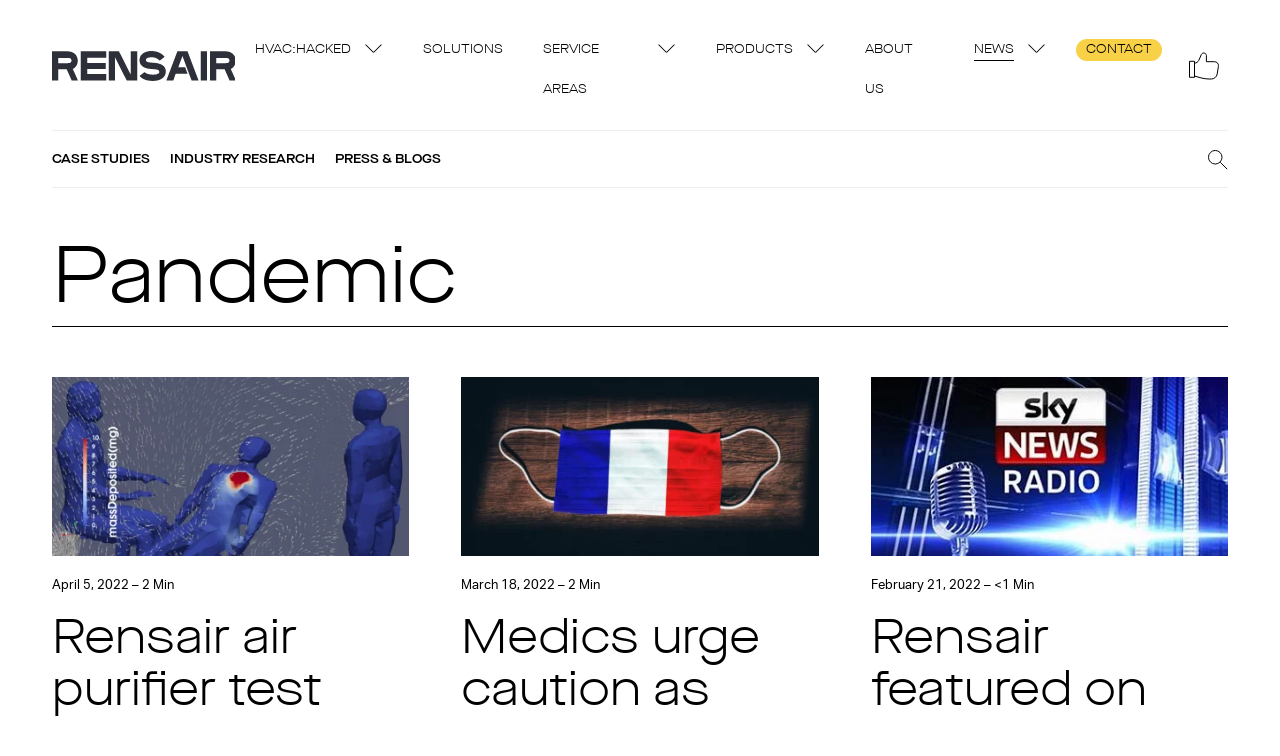

--- FILE ---
content_type: text/html; charset=UTF-8
request_url: https://rensair.com/blog/tag/pandemic/
body_size: 24022
content:
<!doctype html>
<html lang="en-US">
  <head> <script>
var gform;gform||(document.addEventListener("gform_main_scripts_loaded",function(){gform.scriptsLoaded=!0}),document.addEventListener("gform/theme/scripts_loaded",function(){gform.themeScriptsLoaded=!0}),window.addEventListener("DOMContentLoaded",function(){gform.domLoaded=!0}),gform={domLoaded:!1,scriptsLoaded:!1,themeScriptsLoaded:!1,isFormEditor:()=>"function"==typeof InitializeEditor,callIfLoaded:function(o){return!(!gform.domLoaded||!gform.scriptsLoaded||!gform.themeScriptsLoaded&&!gform.isFormEditor()||(gform.isFormEditor()&&console.warn("The use of gform.initializeOnLoaded() is deprecated in the form editor context and will be removed in Gravity Forms 3.1."),o(),0))},initializeOnLoaded:function(o){gform.callIfLoaded(o)||(document.addEventListener("gform_main_scripts_loaded",()=>{gform.scriptsLoaded=!0,gform.callIfLoaded(o)}),document.addEventListener("gform/theme/scripts_loaded",()=>{gform.themeScriptsLoaded=!0,gform.callIfLoaded(o)}),window.addEventListener("DOMContentLoaded",()=>{gform.domLoaded=!0,gform.callIfLoaded(o)}))},hooks:{action:{},filter:{}},addAction:function(o,r,e,t){gform.addHook("action",o,r,e,t)},addFilter:function(o,r,e,t){gform.addHook("filter",o,r,e,t)},doAction:function(o){gform.doHook("action",o,arguments)},applyFilters:function(o){return gform.doHook("filter",o,arguments)},removeAction:function(o,r){gform.removeHook("action",o,r)},removeFilter:function(o,r,e){gform.removeHook("filter",o,r,e)},addHook:function(o,r,e,t,n){null==gform.hooks[o][r]&&(gform.hooks[o][r]=[]);var d=gform.hooks[o][r];null==n&&(n=r+"_"+d.length),gform.hooks[o][r].push({tag:n,callable:e,priority:t=null==t?10:t})},doHook:function(r,o,e){var t;if(e=Array.prototype.slice.call(e,1),null!=gform.hooks[r][o]&&((o=gform.hooks[r][o]).sort(function(o,r){return o.priority-r.priority}),o.forEach(function(o){"function"!=typeof(t=o.callable)&&(t=window[t]),"action"==r?t.apply(null,e):e[0]=t.apply(null,e)})),"filter"==r)return e[0]},removeHook:function(o,r,t,n){var e;null!=gform.hooks[o][r]&&(e=(e=gform.hooks[o][r]).filter(function(o,r,e){return!!(null!=n&&n!=o.tag||null!=t&&t!=o.priority)}),gform.hooks[o][r]=e)}});
</script>
<meta charset="utf-8"><script>if(navigator.userAgent.match(/MSIE|Internet Explorer/i)||navigator.userAgent.match(/Trident\/7\..*?rv:11/i)){var href=document.location.href;if(!href.match(/[?&]nowprocket/)){if(href.indexOf("?")==-1){if(href.indexOf("#")==-1){document.location.href=href+"?nowprocket=1"}else{document.location.href=href.replace("#","?nowprocket=1#")}}else{if(href.indexOf("#")==-1){document.location.href=href+"&nowprocket=1"}else{document.location.href=href.replace("#","&nowprocket=1#")}}}}</script><script>(()=>{class RocketLazyLoadScripts{constructor(){this.v="2.0.3",this.userEvents=["keydown","keyup","mousedown","mouseup","mousemove","mouseover","mouseenter","mouseout","mouseleave","touchmove","touchstart","touchend","touchcancel","wheel","click","dblclick","input","visibilitychange"],this.attributeEvents=["onblur","onclick","oncontextmenu","ondblclick","onfocus","onmousedown","onmouseenter","onmouseleave","onmousemove","onmouseout","onmouseover","onmouseup","onmousewheel","onscroll","onsubmit"]}async t(){this.i(),this.o(),/iP(ad|hone)/.test(navigator.userAgent)&&this.h(),this.u(),this.l(this),this.m(),this.k(this),this.p(this),this._(),await Promise.all([this.R(),this.L()]),this.lastBreath=Date.now(),this.S(this),this.P(),this.D(),this.O(),this.M(),await this.C(this.delayedScripts.normal),await this.C(this.delayedScripts.defer),await this.C(this.delayedScripts.async),this.F("domReady"),await this.T(),await this.j(),await this.I(),this.F("windowLoad"),await this.A(),window.dispatchEvent(new Event("rocket-allScriptsLoaded")),this.everythingLoaded=!0,this.lastTouchEnd&&await new Promise((t=>setTimeout(t,500-Date.now()+this.lastTouchEnd))),this.H(),this.F("all"),this.U(),this.W()}i(){this.CSPIssue=sessionStorage.getItem("rocketCSPIssue"),document.addEventListener("securitypolicyviolation",(t=>{this.CSPIssue||"script-src-elem"!==t.violatedDirective||"data"!==t.blockedURI||(this.CSPIssue=!0,sessionStorage.setItem("rocketCSPIssue",!0))}),{isRocket:!0})}o(){window.addEventListener("pageshow",(t=>{this.persisted=t.persisted,this.realWindowLoadedFired=!0}),{isRocket:!0}),window.addEventListener("pagehide",(()=>{this.onFirstUserAction=null}),{isRocket:!0})}h(){let t;function e(e){t=e}window.addEventListener("touchstart",e,{isRocket:!0}),window.addEventListener("touchend",(function i(o){Math.abs(o.changedTouches[0].pageX-t.changedTouches[0].pageX)<10&&Math.abs(o.changedTouches[0].pageY-t.changedTouches[0].pageY)<10&&o.timeStamp-t.timeStamp<200&&(o.target.dispatchEvent(new PointerEvent("click",{target:o.target,bubbles:!0,cancelable:!0,detail:1})),event.preventDefault(),window.removeEventListener("touchstart",e,{isRocket:!0}),window.removeEventListener("touchend",i,{isRocket:!0}))}),{isRocket:!0})}q(t){this.userActionTriggered||("mousemove"!==t.type||this.firstMousemoveIgnored?"keyup"===t.type||"mouseover"===t.type||"mouseout"===t.type||(this.userActionTriggered=!0,this.onFirstUserAction&&this.onFirstUserAction()):this.firstMousemoveIgnored=!0),"click"===t.type&&t.preventDefault(),this.savedUserEvents.length>0&&(t.stopPropagation(),t.stopImmediatePropagation()),"touchstart"===this.lastEvent&&"touchend"===t.type&&(this.lastTouchEnd=Date.now()),"click"===t.type&&(this.lastTouchEnd=0),this.lastEvent=t.type,this.savedUserEvents.push(t)}u(){this.savedUserEvents=[],this.userEventHandler=this.q.bind(this),this.userEvents.forEach((t=>window.addEventListener(t,this.userEventHandler,{passive:!1,isRocket:!0})))}U(){this.userEvents.forEach((t=>window.removeEventListener(t,this.userEventHandler,{passive:!1,isRocket:!0}))),this.savedUserEvents.forEach((t=>{t.target.dispatchEvent(new window[t.constructor.name](t.type,t))}))}m(){this.eventsMutationObserver=new MutationObserver((t=>{const e="return false";for(const i of t){if("attributes"===i.type){const t=i.target.getAttribute(i.attributeName);t&&t!==e&&(i.target.setAttribute("data-rocket-"+i.attributeName,t),i.target["rocket"+i.attributeName]=new Function("event",t),i.target.setAttribute(i.attributeName,e))}"childList"===i.type&&i.addedNodes.forEach((t=>{if(t.nodeType===Node.ELEMENT_NODE)for(const i of t.attributes)this.attributeEvents.includes(i.name)&&i.value&&""!==i.value&&(t.setAttribute("data-rocket-"+i.name,i.value),t["rocket"+i.name]=new Function("event",i.value),t.setAttribute(i.name,e))}))}})),this.eventsMutationObserver.observe(document,{subtree:!0,childList:!0,attributeFilter:this.attributeEvents})}H(){this.eventsMutationObserver.disconnect(),this.attributeEvents.forEach((t=>{document.querySelectorAll("[data-rocket-"+t+"]").forEach((e=>{e.setAttribute(t,e.getAttribute("data-rocket-"+t)),e.removeAttribute("data-rocket-"+t)}))}))}k(t){Object.defineProperty(HTMLElement.prototype,"onclick",{get(){return this.rocketonclick||null},set(e){this.rocketonclick=e,this.setAttribute(t.everythingLoaded?"onclick":"data-rocket-onclick","this.rocketonclick(event)")}})}S(t){function e(e,i){let o=e[i];e[i]=null,Object.defineProperty(e,i,{get:()=>o,set(s){t.everythingLoaded?o=s:e["rocket"+i]=o=s}})}e(document,"onreadystatechange"),e(window,"onload"),e(window,"onpageshow");try{Object.defineProperty(document,"readyState",{get:()=>t.rocketReadyState,set(e){t.rocketReadyState=e},configurable:!0}),document.readyState="loading"}catch(t){console.log("WPRocket DJE readyState conflict, bypassing")}}l(t){this.originalAddEventListener=EventTarget.prototype.addEventListener,this.originalRemoveEventListener=EventTarget.prototype.removeEventListener,this.savedEventListeners=[],EventTarget.prototype.addEventListener=function(e,i,o){o&&o.isRocket||!t.B(e,this)&&!t.userEvents.includes(e)||t.B(e,this)&&!t.userActionTriggered||e.startsWith("rocket-")||t.everythingLoaded?t.originalAddEventListener.call(this,e,i,o):t.savedEventListeners.push({target:this,remove:!1,type:e,func:i,options:o})},EventTarget.prototype.removeEventListener=function(e,i,o){o&&o.isRocket||!t.B(e,this)&&!t.userEvents.includes(e)||t.B(e,this)&&!t.userActionTriggered||e.startsWith("rocket-")||t.everythingLoaded?t.originalRemoveEventListener.call(this,e,i,o):t.savedEventListeners.push({target:this,remove:!0,type:e,func:i,options:o})}}F(t){"all"===t&&(EventTarget.prototype.addEventListener=this.originalAddEventListener,EventTarget.prototype.removeEventListener=this.originalRemoveEventListener),this.savedEventListeners=this.savedEventListeners.filter((e=>{let i=e.type,o=e.target||window;return"domReady"===t&&"DOMContentLoaded"!==i&&"readystatechange"!==i||("windowLoad"===t&&"load"!==i&&"readystatechange"!==i&&"pageshow"!==i||(this.B(i,o)&&(i="rocket-"+i),e.remove?o.removeEventListener(i,e.func,e.options):o.addEventListener(i,e.func,e.options),!1))}))}p(t){let e;function i(e){return t.everythingLoaded?e:e.split(" ").map((t=>"load"===t||t.startsWith("load.")?"rocket-jquery-load":t)).join(" ")}function o(o){function s(e){const s=o.fn[e];o.fn[e]=o.fn.init.prototype[e]=function(){return this[0]===window&&t.userActionTriggered&&("string"==typeof arguments[0]||arguments[0]instanceof String?arguments[0]=i(arguments[0]):"object"==typeof arguments[0]&&Object.keys(arguments[0]).forEach((t=>{const e=arguments[0][t];delete arguments[0][t],arguments[0][i(t)]=e}))),s.apply(this,arguments),this}}if(o&&o.fn&&!t.allJQueries.includes(o)){const e={DOMContentLoaded:[],"rocket-DOMContentLoaded":[]};for(const t in e)document.addEventListener(t,(()=>{e[t].forEach((t=>t()))}),{isRocket:!0});o.fn.ready=o.fn.init.prototype.ready=function(i){function s(){parseInt(o.fn.jquery)>2?setTimeout((()=>i.bind(document)(o))):i.bind(document)(o)}return t.realDomReadyFired?!t.userActionTriggered||t.fauxDomReadyFired?s():e["rocket-DOMContentLoaded"].push(s):e.DOMContentLoaded.push(s),o([])},s("on"),s("one"),s("off"),t.allJQueries.push(o)}e=o}t.allJQueries=[],o(window.jQuery),Object.defineProperty(window,"jQuery",{get:()=>e,set(t){o(t)}})}P(){const t=new Map;document.write=document.writeln=function(e){const i=document.currentScript,o=document.createRange(),s=i.parentElement;let n=t.get(i);void 0===n&&(n=i.nextSibling,t.set(i,n));const c=document.createDocumentFragment();o.setStart(c,0),c.appendChild(o.createContextualFragment(e)),s.insertBefore(c,n)}}async R(){return new Promise((t=>{this.userActionTriggered?t():this.onFirstUserAction=t}))}async L(){return new Promise((t=>{document.addEventListener("DOMContentLoaded",(()=>{this.realDomReadyFired=!0,t()}),{isRocket:!0})}))}async I(){return this.realWindowLoadedFired?Promise.resolve():new Promise((t=>{window.addEventListener("load",t,{isRocket:!0})}))}M(){this.pendingScripts=[];this.scriptsMutationObserver=new MutationObserver((t=>{for(const e of t)e.addedNodes.forEach((t=>{"SCRIPT"!==t.tagName||t.noModule||t.isWPRocket||this.pendingScripts.push({script:t,promise:new Promise((e=>{const i=()=>{const i=this.pendingScripts.findIndex((e=>e.script===t));i>=0&&this.pendingScripts.splice(i,1),e()};t.addEventListener("load",i,{isRocket:!0}),t.addEventListener("error",i,{isRocket:!0}),setTimeout(i,1e3)}))})}))})),this.scriptsMutationObserver.observe(document,{childList:!0,subtree:!0})}async j(){await this.J(),this.pendingScripts.length?(await this.pendingScripts[0].promise,await this.j()):this.scriptsMutationObserver.disconnect()}D(){this.delayedScripts={normal:[],async:[],defer:[]},document.querySelectorAll("script[type$=rocketlazyloadscript]").forEach((t=>{t.hasAttribute("data-rocket-src")?t.hasAttribute("async")&&!1!==t.async?this.delayedScripts.async.push(t):t.hasAttribute("defer")&&!1!==t.defer||"module"===t.getAttribute("data-rocket-type")?this.delayedScripts.defer.push(t):this.delayedScripts.normal.push(t):this.delayedScripts.normal.push(t)}))}async _(){await this.L();let t=[];document.querySelectorAll("script[type$=rocketlazyloadscript][data-rocket-src]").forEach((e=>{let i=e.getAttribute("data-rocket-src");if(i&&!i.startsWith("data:")){i.startsWith("//")&&(i=location.protocol+i);try{const o=new URL(i).origin;o!==location.origin&&t.push({src:o,crossOrigin:e.crossOrigin||"module"===e.getAttribute("data-rocket-type")})}catch(t){}}})),t=[...new Map(t.map((t=>[JSON.stringify(t),t]))).values()],this.N(t,"preconnect")}async $(t){if(await this.G(),!0!==t.noModule||!("noModule"in HTMLScriptElement.prototype))return new Promise((e=>{let i;function o(){(i||t).setAttribute("data-rocket-status","executed"),e()}try{if(navigator.userAgent.includes("Firefox/")||""===navigator.vendor||this.CSPIssue)i=document.createElement("script"),[...t.attributes].forEach((t=>{let e=t.nodeName;"type"!==e&&("data-rocket-type"===e&&(e="type"),"data-rocket-src"===e&&(e="src"),i.setAttribute(e,t.nodeValue))})),t.text&&(i.text=t.text),t.nonce&&(i.nonce=t.nonce),i.hasAttribute("src")?(i.addEventListener("load",o,{isRocket:!0}),i.addEventListener("error",(()=>{i.setAttribute("data-rocket-status","failed-network"),e()}),{isRocket:!0}),setTimeout((()=>{i.isConnected||e()}),1)):(i.text=t.text,o()),i.isWPRocket=!0,t.parentNode.replaceChild(i,t);else{const i=t.getAttribute("data-rocket-type"),s=t.getAttribute("data-rocket-src");i?(t.type=i,t.removeAttribute("data-rocket-type")):t.removeAttribute("type"),t.addEventListener("load",o,{isRocket:!0}),t.addEventListener("error",(i=>{this.CSPIssue&&i.target.src.startsWith("data:")?(console.log("WPRocket: CSP fallback activated"),t.removeAttribute("src"),this.$(t).then(e)):(t.setAttribute("data-rocket-status","failed-network"),e())}),{isRocket:!0}),s?(t.fetchPriority="high",t.removeAttribute("data-rocket-src"),t.src=s):t.src="data:text/javascript;base64,"+window.btoa(unescape(encodeURIComponent(t.text)))}}catch(i){t.setAttribute("data-rocket-status","failed-transform"),e()}}));t.setAttribute("data-rocket-status","skipped")}async C(t){const e=t.shift();return e?(e.isConnected&&await this.$(e),this.C(t)):Promise.resolve()}O(){this.N([...this.delayedScripts.normal,...this.delayedScripts.defer,...this.delayedScripts.async],"preload")}N(t,e){this.trash=this.trash||[];let i=!0;var o=document.createDocumentFragment();t.forEach((t=>{const s=t.getAttribute&&t.getAttribute("data-rocket-src")||t.src;if(s&&!s.startsWith("data:")){const n=document.createElement("link");n.href=s,n.rel=e,"preconnect"!==e&&(n.as="script",n.fetchPriority=i?"high":"low"),t.getAttribute&&"module"===t.getAttribute("data-rocket-type")&&(n.crossOrigin=!0),t.crossOrigin&&(n.crossOrigin=t.crossOrigin),t.integrity&&(n.integrity=t.integrity),t.nonce&&(n.nonce=t.nonce),o.appendChild(n),this.trash.push(n),i=!1}})),document.head.appendChild(o)}W(){this.trash.forEach((t=>t.remove()))}async T(){try{document.readyState="interactive"}catch(t){}this.fauxDomReadyFired=!0;try{await this.G(),document.dispatchEvent(new Event("rocket-readystatechange")),await this.G(),document.rocketonreadystatechange&&document.rocketonreadystatechange(),await this.G(),document.dispatchEvent(new Event("rocket-DOMContentLoaded")),await this.G(),window.dispatchEvent(new Event("rocket-DOMContentLoaded"))}catch(t){console.error(t)}}async A(){try{document.readyState="complete"}catch(t){}try{await this.G(),document.dispatchEvent(new Event("rocket-readystatechange")),await this.G(),document.rocketonreadystatechange&&document.rocketonreadystatechange(),await this.G(),window.dispatchEvent(new Event("rocket-load")),await this.G(),window.rocketonload&&window.rocketonload(),await this.G(),this.allJQueries.forEach((t=>t(window).trigger("rocket-jquery-load"))),await this.G();const t=new Event("rocket-pageshow");t.persisted=this.persisted,window.dispatchEvent(t),await this.G(),window.rocketonpageshow&&window.rocketonpageshow({persisted:this.persisted})}catch(t){console.error(t)}}async G(){Date.now()-this.lastBreath>45&&(await this.J(),this.lastBreath=Date.now())}async J(){return document.hidden?new Promise((t=>setTimeout(t))):new Promise((t=>requestAnimationFrame(t)))}B(t,e){return e===document&&"readystatechange"===t||(e===document&&"DOMContentLoaded"===t||(e===window&&"DOMContentLoaded"===t||(e===window&&"load"===t||e===window&&"pageshow"===t)))}static run(){(new RocketLazyLoadScripts).t()}}RocketLazyLoadScripts.run()})();</script>
    
    <meta http-equiv="x-ua-compatible" content="ie=edge">
    <meta name="viewport" content="width=device-width, initial-scale=1, shrink-to-fit=no">

    <meta name="google-site-verification" content="MurloXzNIM_vRPZw42hodrvE5YXOAJRHW9TQDYOTaFg" />

        <meta name="viewport" content="width=device-width, initial-scale=1.0">
<meta name='robots' content='index, follow, max-image-preview:large, max-snippet:-1, max-video-preview:-1' />

	<!-- This site is optimized with the Yoast SEO Premium plugin v26.8 (Yoast SEO v26.8) - https://yoast.com/product/yoast-seo-premium-wordpress/ -->
	<title>Pandemic Archives - Rensair</title>
<link crossorigin data-rocket-preconnect href="https://static.trackedweb.net" rel="preconnect">
<link crossorigin data-rocket-preconnect href="https://www.clarity.ms" rel="preconnect">
<link crossorigin data-rocket-preconnect href="https://www.googletagmanager.com" rel="preconnect">
<link crossorigin data-rocket-preconnect href="https://www.gstatic.com" rel="preconnect">
<link crossorigin data-rocket-preconnect href="https://assets.apollo.io" rel="preconnect">
<link crossorigin data-rocket-preconnect href="https://www.google.com" rel="preconnect"><link rel="preload" data-rocket-preload as="image" href="https://rensair.com/wp-content/uploads/2022/03/France-Covid_dreamstime_m_178419222-412x232.jpg" fetchpriority="high">
	<link rel="canonical" href="https://rensair.com/blog/tag/pandemic/" />
	<meta property="og:locale" content="en_US" />
	<meta property="og:type" content="article" />
	<meta property="og:title" content="Pandemic Archives" />
	<meta property="og:url" content="https://rensair.com/blog/tag/pandemic/" />
	<meta property="og:site_name" content="Rensair" />
	<meta name="twitter:card" content="summary_large_image" />
	<meta name="twitter:site" content="@RensairPurifier" />
	<script type="application/ld+json" class="yoast-schema-graph">{"@context":"https://schema.org","@graph":[{"@type":"CollectionPage","@id":"https://rensair.com/blog/tag/pandemic/","url":"https://rensair.com/blog/tag/pandemic/","name":"Pandemic Archives - Rensair","isPartOf":{"@id":"https://rensair.com/#website"},"primaryImageOfPage":{"@id":"https://rensair.com/blog/tag/pandemic/#primaryimage"},"image":{"@id":"https://rensair.com/blog/tag/pandemic/#primaryimage"},"thumbnailUrl":"https://rensair.com/wp-content/uploads/2022/04/esi-img-8.png","breadcrumb":{"@id":"https://rensair.com/blog/tag/pandemic/#breadcrumb"},"inLanguage":"en-US"},{"@type":"ImageObject","inLanguage":"en-US","@id":"https://rensair.com/blog/tag/pandemic/#primaryimage","url":"https://rensair.com/wp-content/uploads/2022/04/esi-img-8.png","contentUrl":"https://rensair.com/wp-content/uploads/2022/04/esi-img-8.png","width":404,"height":206},{"@type":"BreadcrumbList","@id":"https://rensair.com/blog/tag/pandemic/#breadcrumb","itemListElement":[{"@type":"ListItem","position":1,"name":"Home","item":"https://rensair.com/"},{"@type":"ListItem","position":2,"name":"Pandemic"}]},{"@type":"WebSite","@id":"https://rensair.com/#website","url":"https://rensair.com/","name":"Rensair","description":"Hospital Grade Air Purifier","publisher":{"@id":"https://rensair.com/#organization"},"potentialAction":[{"@type":"SearchAction","target":{"@type":"EntryPoint","urlTemplate":"https://rensair.com/?s={search_term_string}"},"query-input":{"@type":"PropertyValueSpecification","valueRequired":true,"valueName":"search_term_string"}}],"inLanguage":"en-US"},{"@type":"Organization","@id":"https://rensair.com/#organization","name":"Rensair","alternateName":"Rensair Limited","url":"https://rensair.com/","logo":{"@type":"ImageObject","inLanguage":"en-US","@id":"https://rensair.com/#/schema/logo/image/","url":"https://rensair.com/wp-content/uploads/2024/04/Rensair-favicon-Lime-Green-1.png","contentUrl":"https://rensair.com/wp-content/uploads/2024/04/Rensair-favicon-Lime-Green-1.png","width":2000,"height":2000,"caption":"Rensair"},"image":{"@id":"https://rensair.com/#/schema/logo/image/"},"sameAs":["https://www.facebook.com/rensairairpurifier","https://x.com/RensairPurifier","https://www.linkedin.com/company/rensair/","https://www.youtube.com/channel/UCNV_FopZLmn2068i7K4NwlQ","https://www.instagram.com/rensairpurifier/"],"description":"Rensair is the go-to solutions provider for safe and healthy indoor environments while improving energy efficiency and reducing carbon emissions by at least 40%. Rensair is a pioneer in the proptech space, creating sustainable ventilation solutions for the built environment. Rensair: HVAC Hacked","email":"contact@rensair.com","telephone":"020 3973 8927","legalName":"Rensair Limited","foundingDate":"2020-05-20","vatID":"GB360902316","numberOfEmployees":{"@type":"QuantitativeValue","minValue":"11","maxValue":"50"}}]}</script>
	<!-- / Yoast SEO Premium plugin. -->


<link rel='dns-prefetch' href='//www.google.com' />
<link rel='dns-prefetch' href='//use.typekit.net' />

<link rel="alternate" type="application/rss+xml" title="Rensair &raquo; Pandemic Tag Feed" href="https://rensair.com/blog/tag/pandemic/feed/" />
<style id='wp-img-auto-sizes-contain-inline-css'>
img:is([sizes=auto i],[sizes^="auto," i]){contain-intrinsic-size:3000px 1500px}
/*# sourceURL=wp-img-auto-sizes-contain-inline-css */
</style>
<style id='wp-emoji-styles-inline-css'>

	img.wp-smiley, img.emoji {
		display: inline !important;
		border: none !important;
		box-shadow: none !important;
		height: 1em !important;
		width: 1em !important;
		margin: 0 0.07em !important;
		vertical-align: -0.1em !important;
		background: none !important;
		padding: 0 !important;
	}
/*# sourceURL=wp-emoji-styles-inline-css */
</style>
<style id='wp-block-library-inline-css'>
:root{--wp-block-synced-color:#7a00df;--wp-block-synced-color--rgb:122,0,223;--wp-bound-block-color:var(--wp-block-synced-color);--wp-editor-canvas-background:#ddd;--wp-admin-theme-color:#007cba;--wp-admin-theme-color--rgb:0,124,186;--wp-admin-theme-color-darker-10:#006ba1;--wp-admin-theme-color-darker-10--rgb:0,107,160.5;--wp-admin-theme-color-darker-20:#005a87;--wp-admin-theme-color-darker-20--rgb:0,90,135;--wp-admin-border-width-focus:2px}@media (min-resolution:192dpi){:root{--wp-admin-border-width-focus:1.5px}}.wp-element-button{cursor:pointer}:root .has-very-light-gray-background-color{background-color:#eee}:root .has-very-dark-gray-background-color{background-color:#313131}:root .has-very-light-gray-color{color:#eee}:root .has-very-dark-gray-color{color:#313131}:root .has-vivid-green-cyan-to-vivid-cyan-blue-gradient-background{background:linear-gradient(135deg,#00d084,#0693e3)}:root .has-purple-crush-gradient-background{background:linear-gradient(135deg,#34e2e4,#4721fb 50%,#ab1dfe)}:root .has-hazy-dawn-gradient-background{background:linear-gradient(135deg,#faaca8,#dad0ec)}:root .has-subdued-olive-gradient-background{background:linear-gradient(135deg,#fafae1,#67a671)}:root .has-atomic-cream-gradient-background{background:linear-gradient(135deg,#fdd79a,#004a59)}:root .has-nightshade-gradient-background{background:linear-gradient(135deg,#330968,#31cdcf)}:root .has-midnight-gradient-background{background:linear-gradient(135deg,#020381,#2874fc)}:root{--wp--preset--font-size--normal:16px;--wp--preset--font-size--huge:42px}.has-regular-font-size{font-size:1em}.has-larger-font-size{font-size:2.625em}.has-normal-font-size{font-size:var(--wp--preset--font-size--normal)}.has-huge-font-size{font-size:var(--wp--preset--font-size--huge)}:root .has-text-align-center{text-align:center}:root .has-text-align-left{text-align:left}:root .has-text-align-right{text-align:right}.has-fit-text{white-space:nowrap!important}#end-resizable-editor-section{display:none}.aligncenter{clear:both}.items-justified-left{justify-content:flex-start}.items-justified-center{justify-content:center}.items-justified-right{justify-content:flex-end}.items-justified-space-between{justify-content:space-between}.screen-reader-text{word-wrap:normal!important;border:0;clip-path:inset(50%);height:1px;margin:-1px;overflow:hidden;padding:0;position:absolute;width:1px}.screen-reader-text:focus{background-color:#ddd;clip-path:none;color:#444;display:block;font-size:1em;height:auto;left:5px;line-height:normal;padding:15px 23px 14px;text-decoration:none;top:5px;width:auto;z-index:100000}html :where(.has-border-color){border-style:solid}html :where([style*=border-top-color]){border-top-style:solid}html :where([style*=border-right-color]){border-right-style:solid}html :where([style*=border-bottom-color]){border-bottom-style:solid}html :where([style*=border-left-color]){border-left-style:solid}html :where([style*=border-width]){border-style:solid}html :where([style*=border-top-width]){border-top-style:solid}html :where([style*=border-right-width]){border-right-style:solid}html :where([style*=border-bottom-width]){border-bottom-style:solid}html :where([style*=border-left-width]){border-left-style:solid}html :where(img[class*=wp-image-]){height:auto;max-width:100%}:where(figure){margin:0 0 1em}html :where(.is-position-sticky){--wp-admin--admin-bar--position-offset:var(--wp-admin--admin-bar--height,0px)}@media screen and (max-width:600px){html :where(.is-position-sticky){--wp-admin--admin-bar--position-offset:0px}}

/*# sourceURL=wp-block-library-inline-css */
</style><style id='wp-block-list-inline-css'>
ol,ul{box-sizing:border-box}:root :where(.wp-block-list.has-background){padding:1.25em 2.375em}
/*# sourceURL=https://rensair.com/wp-content/plugins/gutenberg/build/styles/block-library/list/style.min.css */
</style>
<style id='wp-block-paragraph-inline-css'>
.is-small-text{font-size:.875em}.is-regular-text{font-size:1em}.is-large-text{font-size:2.25em}.is-larger-text{font-size:3em}.has-drop-cap:not(:focus):first-letter{float:left;font-size:8.4em;font-style:normal;font-weight:100;line-height:.68;margin:.05em .1em 0 0;text-transform:uppercase}body.rtl .has-drop-cap:not(:focus):first-letter{float:none;margin-left:.1em}p.has-drop-cap.has-background{overflow:hidden}:root :where(p.has-background){padding:1.25em 2.375em}:where(p.has-text-color:not(.has-link-color)) a{color:inherit}p.has-text-align-left[style*="writing-mode:vertical-lr"],p.has-text-align-right[style*="writing-mode:vertical-rl"]{rotate:180deg}
/*# sourceURL=https://rensair.com/wp-content/plugins/gutenberg/build/styles/block-library/paragraph/style.min.css */
</style>
<style id='global-styles-inline-css'>
:root{--wp--preset--aspect-ratio--square: 1;--wp--preset--aspect-ratio--4-3: 4/3;--wp--preset--aspect-ratio--3-4: 3/4;--wp--preset--aspect-ratio--3-2: 3/2;--wp--preset--aspect-ratio--2-3: 2/3;--wp--preset--aspect-ratio--16-9: 16/9;--wp--preset--aspect-ratio--9-16: 9/16;--wp--preset--color--black: #000000;--wp--preset--color--cyan-bluish-gray: #abb8c3;--wp--preset--color--white: #ffffff;--wp--preset--color--pale-pink: #f78da7;--wp--preset--color--vivid-red: #cf2e2e;--wp--preset--color--luminous-vivid-orange: #ff6900;--wp--preset--color--luminous-vivid-amber: #fcb900;--wp--preset--color--light-green-cyan: #7bdcb5;--wp--preset--color--vivid-green-cyan: #00d084;--wp--preset--color--pale-cyan-blue: #8ed1fc;--wp--preset--color--vivid-cyan-blue: #0693e3;--wp--preset--color--vivid-purple: #9b51e0;--wp--preset--color--primary: #525ddc;--wp--preset--gradient--vivid-cyan-blue-to-vivid-purple: linear-gradient(135deg,rgb(6,147,227) 0%,rgb(155,81,224) 100%);--wp--preset--gradient--light-green-cyan-to-vivid-green-cyan: linear-gradient(135deg,rgb(122,220,180) 0%,rgb(0,208,130) 100%);--wp--preset--gradient--luminous-vivid-amber-to-luminous-vivid-orange: linear-gradient(135deg,rgb(252,185,0) 0%,rgb(255,105,0) 100%);--wp--preset--gradient--luminous-vivid-orange-to-vivid-red: linear-gradient(135deg,rgb(255,105,0) 0%,rgb(207,46,46) 100%);--wp--preset--gradient--very-light-gray-to-cyan-bluish-gray: linear-gradient(135deg,rgb(238,238,238) 0%,rgb(169,184,195) 100%);--wp--preset--gradient--cool-to-warm-spectrum: linear-gradient(135deg,rgb(74,234,220) 0%,rgb(151,120,209) 20%,rgb(207,42,186) 40%,rgb(238,44,130) 60%,rgb(251,105,98) 80%,rgb(254,248,76) 100%);--wp--preset--gradient--blush-light-purple: linear-gradient(135deg,rgb(255,206,236) 0%,rgb(152,150,240) 100%);--wp--preset--gradient--blush-bordeaux: linear-gradient(135deg,rgb(254,205,165) 0%,rgb(254,45,45) 50%,rgb(107,0,62) 100%);--wp--preset--gradient--luminous-dusk: linear-gradient(135deg,rgb(255,203,112) 0%,rgb(199,81,192) 50%,rgb(65,88,208) 100%);--wp--preset--gradient--pale-ocean: linear-gradient(135deg,rgb(255,245,203) 0%,rgb(182,227,212) 50%,rgb(51,167,181) 100%);--wp--preset--gradient--electric-grass: linear-gradient(135deg,rgb(202,248,128) 0%,rgb(113,206,126) 100%);--wp--preset--gradient--midnight: linear-gradient(135deg,rgb(2,3,129) 0%,rgb(40,116,252) 100%);--wp--preset--font-size--small: 13px;--wp--preset--font-size--medium: 20px;--wp--preset--font-size--large: 36px;--wp--preset--font-size--x-large: 42px;--wp--preset--font-size--overline: 13px;--wp--preset--spacing--20: 0.44rem;--wp--preset--spacing--30: 0.67rem;--wp--preset--spacing--40: 1rem;--wp--preset--spacing--50: 1.5rem;--wp--preset--spacing--60: 2.25rem;--wp--preset--spacing--70: 3.38rem;--wp--preset--spacing--80: 5.06rem;--wp--preset--shadow--natural: 6px 6px 9px rgba(0, 0, 0, 0.2);--wp--preset--shadow--deep: 12px 12px 50px rgba(0, 0, 0, 0.4);--wp--preset--shadow--sharp: 6px 6px 0px rgba(0, 0, 0, 0.2);--wp--preset--shadow--outlined: 6px 6px 0px -3px rgb(255, 255, 255), 6px 6px rgb(0, 0, 0);--wp--preset--shadow--crisp: 6px 6px 0px rgb(0, 0, 0);}:where(body) { margin: 0; }:where(.is-layout-flex){gap: 0.5em;}:where(.is-layout-grid){gap: 0.5em;}body .is-layout-flex{display: flex;}.is-layout-flex{flex-wrap: wrap;align-items: center;}.is-layout-flex > :is(*, div){margin: 0;}body .is-layout-grid{display: grid;}.is-layout-grid > :is(*, div){margin: 0;}body{padding-top: 0px;padding-right: 0px;padding-bottom: 0px;padding-left: 0px;}a:where(:not(.wp-element-button)){text-decoration: underline;}:root :where(.wp-element-button, .wp-block-button__link){background-color: #32373c;border-width: 0;color: #fff;font-family: inherit;font-size: inherit;font-style: inherit;font-weight: inherit;letter-spacing: inherit;line-height: inherit;padding-top: calc(0.667em + 2px);padding-right: calc(1.333em + 2px);padding-bottom: calc(0.667em + 2px);padding-left: calc(1.333em + 2px);text-decoration: none;text-transform: inherit;}.has-black-color{color: var(--wp--preset--color--black) !important;}.has-cyan-bluish-gray-color{color: var(--wp--preset--color--cyan-bluish-gray) !important;}.has-white-color{color: var(--wp--preset--color--white) !important;}.has-pale-pink-color{color: var(--wp--preset--color--pale-pink) !important;}.has-vivid-red-color{color: var(--wp--preset--color--vivid-red) !important;}.has-luminous-vivid-orange-color{color: var(--wp--preset--color--luminous-vivid-orange) !important;}.has-luminous-vivid-amber-color{color: var(--wp--preset--color--luminous-vivid-amber) !important;}.has-light-green-cyan-color{color: var(--wp--preset--color--light-green-cyan) !important;}.has-vivid-green-cyan-color{color: var(--wp--preset--color--vivid-green-cyan) !important;}.has-pale-cyan-blue-color{color: var(--wp--preset--color--pale-cyan-blue) !important;}.has-vivid-cyan-blue-color{color: var(--wp--preset--color--vivid-cyan-blue) !important;}.has-vivid-purple-color{color: var(--wp--preset--color--vivid-purple) !important;}.has-primary-color{color: var(--wp--preset--color--primary) !important;}.has-black-background-color{background-color: var(--wp--preset--color--black) !important;}.has-cyan-bluish-gray-background-color{background-color: var(--wp--preset--color--cyan-bluish-gray) !important;}.has-white-background-color{background-color: var(--wp--preset--color--white) !important;}.has-pale-pink-background-color{background-color: var(--wp--preset--color--pale-pink) !important;}.has-vivid-red-background-color{background-color: var(--wp--preset--color--vivid-red) !important;}.has-luminous-vivid-orange-background-color{background-color: var(--wp--preset--color--luminous-vivid-orange) !important;}.has-luminous-vivid-amber-background-color{background-color: var(--wp--preset--color--luminous-vivid-amber) !important;}.has-light-green-cyan-background-color{background-color: var(--wp--preset--color--light-green-cyan) !important;}.has-vivid-green-cyan-background-color{background-color: var(--wp--preset--color--vivid-green-cyan) !important;}.has-pale-cyan-blue-background-color{background-color: var(--wp--preset--color--pale-cyan-blue) !important;}.has-vivid-cyan-blue-background-color{background-color: var(--wp--preset--color--vivid-cyan-blue) !important;}.has-vivid-purple-background-color{background-color: var(--wp--preset--color--vivid-purple) !important;}.has-primary-background-color{background-color: var(--wp--preset--color--primary) !important;}.has-black-border-color{border-color: var(--wp--preset--color--black) !important;}.has-cyan-bluish-gray-border-color{border-color: var(--wp--preset--color--cyan-bluish-gray) !important;}.has-white-border-color{border-color: var(--wp--preset--color--white) !important;}.has-pale-pink-border-color{border-color: var(--wp--preset--color--pale-pink) !important;}.has-vivid-red-border-color{border-color: var(--wp--preset--color--vivid-red) !important;}.has-luminous-vivid-orange-border-color{border-color: var(--wp--preset--color--luminous-vivid-orange) !important;}.has-luminous-vivid-amber-border-color{border-color: var(--wp--preset--color--luminous-vivid-amber) !important;}.has-light-green-cyan-border-color{border-color: var(--wp--preset--color--light-green-cyan) !important;}.has-vivid-green-cyan-border-color{border-color: var(--wp--preset--color--vivid-green-cyan) !important;}.has-pale-cyan-blue-border-color{border-color: var(--wp--preset--color--pale-cyan-blue) !important;}.has-vivid-cyan-blue-border-color{border-color: var(--wp--preset--color--vivid-cyan-blue) !important;}.has-vivid-purple-border-color{border-color: var(--wp--preset--color--vivid-purple) !important;}.has-primary-border-color{border-color: var(--wp--preset--color--primary) !important;}.has-vivid-cyan-blue-to-vivid-purple-gradient-background{background: var(--wp--preset--gradient--vivid-cyan-blue-to-vivid-purple) !important;}.has-light-green-cyan-to-vivid-green-cyan-gradient-background{background: var(--wp--preset--gradient--light-green-cyan-to-vivid-green-cyan) !important;}.has-luminous-vivid-amber-to-luminous-vivid-orange-gradient-background{background: var(--wp--preset--gradient--luminous-vivid-amber-to-luminous-vivid-orange) !important;}.has-luminous-vivid-orange-to-vivid-red-gradient-background{background: var(--wp--preset--gradient--luminous-vivid-orange-to-vivid-red) !important;}.has-very-light-gray-to-cyan-bluish-gray-gradient-background{background: var(--wp--preset--gradient--very-light-gray-to-cyan-bluish-gray) !important;}.has-cool-to-warm-spectrum-gradient-background{background: var(--wp--preset--gradient--cool-to-warm-spectrum) !important;}.has-blush-light-purple-gradient-background{background: var(--wp--preset--gradient--blush-light-purple) !important;}.has-blush-bordeaux-gradient-background{background: var(--wp--preset--gradient--blush-bordeaux) !important;}.has-luminous-dusk-gradient-background{background: var(--wp--preset--gradient--luminous-dusk) !important;}.has-pale-ocean-gradient-background{background: var(--wp--preset--gradient--pale-ocean) !important;}.has-electric-grass-gradient-background{background: var(--wp--preset--gradient--electric-grass) !important;}.has-midnight-gradient-background{background: var(--wp--preset--gradient--midnight) !important;}.has-small-font-size{font-size: var(--wp--preset--font-size--small) !important;}.has-medium-font-size{font-size: var(--wp--preset--font-size--medium) !important;}.has-large-font-size{font-size: var(--wp--preset--font-size--large) !important;}.has-x-large-font-size{font-size: var(--wp--preset--font-size--x-large) !important;}.has-overline-font-size{font-size: var(--wp--preset--font-size--overline) !important;}
/*# sourceURL=global-styles-inline-css */
</style>

<style id='classic-theme-styles-inline-css'>
.wp-block-button__link{background-color:#32373c;border-radius:9999px;box-shadow:none;color:#fff;font-size:1.125em;padding:calc(.667em + 2px) calc(1.333em + 2px);text-decoration:none}.wp-block-file__button{background:#32373c;color:#fff}.wp-block-accordion-heading{margin:0}.wp-block-accordion-heading__toggle{background-color:inherit!important;color:inherit!important}.wp-block-accordion-heading__toggle:not(:focus-visible){outline:none}.wp-block-accordion-heading__toggle:focus,.wp-block-accordion-heading__toggle:hover{background-color:inherit!important;border:none;box-shadow:none;color:inherit;padding:var(--wp--preset--spacing--20,1em) 0;text-decoration:none}.wp-block-accordion-heading__toggle:focus-visible{outline:auto;outline-offset:0}
/*# sourceURL=https://rensair.com/wp-content/plugins/gutenberg/build/styles/block-library/classic.min.css */
</style>
<link data-minify="1" rel='stylesheet' id='dotdigital-for-wordpress-css' href='https://rensair.com/wp-content/cache/min/1/wp-content/plugins/dotmailer-sign-up-widget/public/css/dotdigital-wordpress-public.css?ver=1769080122' media='all' />
<link data-minify="1" rel='stylesheet' id='borlabs-cookie-custom-css' href='https://rensair.com/wp-content/cache/min/1/wp-content/cache/borlabs-cookie/1/borlabs-cookie-1-en.css?ver=1769080122' media='all' />
<link data-minify="1" rel='stylesheet' id='sage/app.css-css' href='https://rensair.com/wp-content/cache/min/1/wp-content/themes/rensair4/dist/styles/app.css?ver=1769080122' media='all' />
<link data-minify="1" rel='stylesheet' id='adobeFonts-css' href='https://rensair.com/wp-content/cache/min/1/tol2ygr.css?ver=1769080123' media='all' />
<script type="rocketlazyloadscript" data-rocket-src="https://rensair.com/wp-includes/js/jquery/jquery.min.js?ver=3.7.1" id="jquery-core-js"></script>
<script type="rocketlazyloadscript" data-rocket-src="https://rensair.com/wp-includes/js/jquery/jquery-migrate.min.js?ver=3.4.1" id="jquery-migrate-js"></script>
<script type="rocketlazyloadscript" defer='defer' data-rocket-src="https://rensair.com/wp-content/plugins/gravityforms/js/jquery.json.min.js?ver=2.9.25" id="gform_json-js"></script>
<script id="gform_gravityforms-js-extra">
var gf_global = {"gf_currency_config":{"name":"Euro","symbol_left":"","symbol_right":"&#8364;","symbol_padding":" ","thousand_separator":".","decimal_separator":",","decimals":2,"code":"EUR"},"base_url":"https://rensair.com/wp-content/plugins/gravityforms","number_formats":[],"spinnerUrl":"https://rensair.com/wp-content/plugins/gravityforms/images/spinner.svg","version_hash":"3d6daa7c4db439a7819302a93a3aa4ed","strings":{"newRowAdded":"New row added.","rowRemoved":"Row removed","formSaved":"The form has been saved.  The content contains the link to return and complete the form."}};
var gform_i18n = {"datepicker":{"days":{"monday":"Mo","tuesday":"Tu","wednesday":"We","thursday":"Th","friday":"Fr","saturday":"Sa","sunday":"Su"},"months":{"january":"January","february":"February","march":"March","april":"April","may":"May","june":"June","july":"July","august":"August","september":"September","october":"October","november":"November","december":"December"},"firstDay":1,"iconText":"Select date"}};
var gf_legacy_multi = {"7":""};
var gform_gravityforms = {"strings":{"invalid_file_extension":"This type of file is not allowed. Must be one of the following:","delete_file":"Delete this file","in_progress":"in progress","file_exceeds_limit":"File exceeds size limit","illegal_extension":"This type of file is not allowed.","max_reached":"Maximum number of files reached","unknown_error":"There was a problem while saving the file on the server","currently_uploading":"Please wait for the uploading to complete","cancel":"Cancel","cancel_upload":"Cancel this upload","cancelled":"Cancelled","error":"Error","message":"Message"},"vars":{"images_url":"https://rensair.com/wp-content/plugins/gravityforms/images"}};
//# sourceURL=gform_gravityforms-js-extra
</script>
<script type="rocketlazyloadscript" id="gform_gravityforms-js-before">

//# sourceURL=gform_gravityforms-js-before
</script>
<script type="rocketlazyloadscript" defer='defer' data-rocket-src="https://rensair.com/wp-content/plugins/gravityforms/js/gravityforms.min.js?ver=2.9.25" id="gform_gravityforms-js"></script>
<script type="rocketlazyloadscript" defer='defer' data-rocket-src="https://www.google.com/recaptcha/api.js?hl=en&amp;ver=6.9#038;render=explicit" id="gform_recaptcha-js"></script>
<script type="rocketlazyloadscript" defer='defer' data-rocket-src="https://rensair.com/wp-content/plugins/gravityforms/assets/js/dist/utils.min.js?ver=48a3755090e76a154853db28fc254681" id="gform_gravityforms_utils-js"></script>
<script id="dotdigital_for_wordpress_public_js-js-extra">
var dotdigital_form_data = {"ajax_url":"https://rensair.com/wp-json/","nonce":"38d7b98266","generic_failure_message":"There was a problem signing you up."};
//# sourceURL=dotdigital_for_wordpress_public_js-js-extra
</script>
<script type="rocketlazyloadscript" data-rocket-src="https://rensair.com/wp-content/plugins/dotmailer-sign-up-widget/public/js/dotdigital-for-wordpress-public.js?ver=7.2.4" id="dotdigital_for_wordpress_public_js-js"></script>
<script data-no-optimize="1" data-no-minify="1" data-cfasync="false" nowprocket src="https://rensair.com/wp-content/cache/borlabs-cookie/1/borlabs-cookie-config-en.json.js?ver=3.3.23-67" id="borlabs-cookie-config-js"></script>
<link rel="https://api.w.org/" href="https://rensair.com/wp-json/" /><link rel="alternate" title="JSON" type="application/json" href="https://rensair.com/wp-json/wp/v2/tags/183" /><link rel="EditURI" type="application/rsd+xml" title="RSD" href="https://rensair.com/xmlrpc.php?rsd" />
<meta name="generator" content="WordPress 6.9" />
<style>.recentcomments a{display:inline !important;padding:0 !important;margin:0 !important;}</style><script nowprocket data-no-optimize="1" data-no-minify="1" data-cfasync="false" data-borlabs-cookie-script-blocker-ignore>
    (function () {
        if ('0' === '1' && '1' === '1') {
            window['gtag_enable_tcf_support'] = true;
        }
        window.dataLayer = window.dataLayer || [];
        if (typeof window.gtag !== 'function') {
            window.gtag = function () {
                window.dataLayer.push(arguments);
            };
        }
        gtag('set', 'developer_id.dYjRjMm', true);
        if ('1' === '1') {
            let getCookieValue = function (name) {
                return document.cookie.match('(^|;)\\s*' + name + '\\s*=\\s*([^;]+)')?.pop() || '';
            };
            const gtmRegionsData = '{{ google-tag-manager-cm-regional-defaults }}';
            let gtmRegions = [];
            if (gtmRegionsData !== '\{\{ google-tag-manager-cm-regional-defaults \}\}') {
                gtmRegions = JSON.parse(gtmRegionsData);
            }
            let defaultRegion = null;
            for (let gtmRegionIndex in gtmRegions) {
                let gtmRegion = gtmRegions[gtmRegionIndex];
                if (gtmRegion['google-tag-manager-cm-region'] === '') {
                    defaultRegion = gtmRegion;
                } else {
                    gtag('consent', 'default', {
                        'ad_storage': gtmRegion['google-tag-manager-cm-default-ad-storage'],
                        'ad_user_data': gtmRegion['google-tag-manager-cm-default-ad-user-data'],
                        'ad_personalization': gtmRegion['google-tag-manager-cm-default-ad-personalization'],
                        'analytics_storage': gtmRegion['google-tag-manager-cm-default-analytics-storage'],
                        'functionality_storage': gtmRegion['google-tag-manager-cm-default-functionality-storage'],
                        'personalization_storage': gtmRegion['google-tag-manager-cm-default-personalization-storage'],
                        'security_storage': gtmRegion['google-tag-manager-cm-default-security-storage'],
                        'region': gtmRegion['google-tag-manager-cm-region'].toUpperCase().split(','),
						'wait_for_update': 500,
                    });
                }
            }
            let cookieValue = getCookieValue('borlabs-cookie-gcs');
            let consentsFromCookie = {};
            if (cookieValue !== '') {
                consentsFromCookie = JSON.parse(decodeURIComponent(cookieValue));
            }
            let defaultValues = {
                'ad_storage': defaultRegion === null ? 'denied' : defaultRegion['google-tag-manager-cm-default-ad-storage'],
                'ad_user_data': defaultRegion === null ? 'denied' : defaultRegion['google-tag-manager-cm-default-ad-user-data'],
                'ad_personalization': defaultRegion === null ? 'denied' : defaultRegion['google-tag-manager-cm-default-ad-personalization'],
                'analytics_storage': defaultRegion === null ? 'denied' : defaultRegion['google-tag-manager-cm-default-analytics-storage'],
                'functionality_storage': defaultRegion === null ? 'denied' : defaultRegion['google-tag-manager-cm-default-functionality-storage'],
                'personalization_storage': defaultRegion === null ? 'denied' : defaultRegion['google-tag-manager-cm-default-personalization-storage'],
                'security_storage': defaultRegion === null ? 'denied' : defaultRegion['google-tag-manager-cm-default-security-storage'],
                'wait_for_update': 500,
            };
            gtag('consent', 'default', {...defaultValues, ...consentsFromCookie});
            gtag('set', 'ads_data_redaction', true);
        }

        if ('0' === '1') {
            let url = new URL(window.location.href);

            if ((url.searchParams.has('gtm_debug') && url.searchParams.get('gtm_debug') !== '') || document.cookie.indexOf('__TAG_ASSISTANT=') !== -1 || document.documentElement.hasAttribute('data-tag-assistant-present')) {
                /* GTM block start */
                (function(w,d,s,l,i){w[l]=w[l]||[];w[l].push({'gtm.start':
                        new Date().getTime(),event:'gtm.js'});var f=d.getElementsByTagName(s)[0],
                    j=d.createElement(s),dl=l!='dataLayer'?'&l='+l:'';j.async=true;j.src=
                    'https://www.googletagmanager.com/gtm.js?id='+i+dl;f.parentNode.insertBefore(j,f);
                })(window,document,'script','dataLayer','GTM-MKNC4GG');
                /* GTM block end */
            } else {
                /* GTM block start */
                (function(w,d,s,l,i){w[l]=w[l]||[];w[l].push({'gtm.start':
                        new Date().getTime(),event:'gtm.js'});var f=d.getElementsByTagName(s)[0],
                    j=d.createElement(s),dl=l!='dataLayer'?'&l='+l:'';j.async=true;j.src=
                    'https://rensair.com/wp-content/uploads/borlabs-cookie/' + i + '.js?ver=not-set-yet';f.parentNode.insertBefore(j,f);
                })(window,document,'script','dataLayer','GTM-MKNC4GG');
                /* GTM block end */
            }
        }


        let borlabsCookieConsentChangeHandler = function () {
            window.dataLayer = window.dataLayer || [];
            if (typeof window.gtag !== 'function') {
                window.gtag = function() {
                    window.dataLayer.push(arguments);
                };
            }

            let consents = BorlabsCookie.Cookie.getPluginCookie().consents;

            if ('1' === '1') {
                let gtmConsents = {};
                let customConsents = {};

				let services = BorlabsCookie.Services._services;

				for (let service in services) {
					if (service !== 'borlabs-cookie') {
						customConsents['borlabs_cookie_' + service.replaceAll('-', '_')] = BorlabsCookie.Consents.hasConsent(service) ? 'granted' : 'denied';
					}
				}

                if ('0' === '1') {
                    gtmConsents = {
                        'analytics_storage': BorlabsCookie.Consents.hasConsentForServiceGroup('statistics') === true ? 'granted' : 'denied',
                        'functionality_storage': BorlabsCookie.Consents.hasConsentForServiceGroup('statistics') === true ? 'granted' : 'denied',
                        'personalization_storage': BorlabsCookie.Consents.hasConsentForServiceGroup('statistics') === true ? 'granted' : 'denied',
                        'security_storage': BorlabsCookie.Consents.hasConsentForServiceGroup('statistics') === true ? 'granted' : 'denied',
                    };
                } else {
                    gtmConsents = {
                        'ad_storage': BorlabsCookie.Consents.hasConsentForServiceGroup('statistics') === true ? 'granted' : 'denied',
                        'ad_user_data': BorlabsCookie.Consents.hasConsentForServiceGroup('statistics') === true ? 'granted' : 'denied',
                        'ad_personalization': BorlabsCookie.Consents.hasConsentForServiceGroup('statistics') === true ? 'granted' : 'denied',
                        'analytics_storage': BorlabsCookie.Consents.hasConsentForServiceGroup('statistics') === true ? 'granted' : 'denied',
                        'functionality_storage': BorlabsCookie.Consents.hasConsentForServiceGroup('statistics') === true ? 'granted' : 'denied',
                        'personalization_storage': BorlabsCookie.Consents.hasConsentForServiceGroup('statistics') === true ? 'granted' : 'denied',
                        'security_storage': BorlabsCookie.Consents.hasConsentForServiceGroup('statistics') === true ? 'granted' : 'denied',
                    };
                }
                BorlabsCookie.CookieLibrary.setCookie(
                    'borlabs-cookie-gcs',
                    JSON.stringify(gtmConsents),
                    BorlabsCookie.Settings.automaticCookieDomainAndPath.value ? '' : BorlabsCookie.Settings.cookieDomain.value,
                    BorlabsCookie.Settings.cookiePath.value,
                    BorlabsCookie.Cookie.getPluginCookie().expires,
                    BorlabsCookie.Settings.cookieSecure.value,
                    BorlabsCookie.Settings.cookieSameSite.value
                );
                gtag('consent', 'update', {...gtmConsents, ...customConsents});
            }


            for (let serviceGroup in consents) {
                for (let service of consents[serviceGroup]) {
                    if (!window.BorlabsCookieGtmPackageSentEvents.includes(service) && service !== 'borlabs-cookie') {
                        window.dataLayer.push({
                            event: 'borlabs-cookie-opt-in-' + service,
                        });
                        window.BorlabsCookieGtmPackageSentEvents.push(service);
                    }
                }
            }
            let afterConsentsEvent = document.createEvent('Event');
            afterConsentsEvent.initEvent('borlabs-cookie-google-tag-manager-after-consents', true, true);
            document.dispatchEvent(afterConsentsEvent);
        };
        window.BorlabsCookieGtmPackageSentEvents = [];
        document.addEventListener('borlabs-cookie-consent-saved', borlabsCookieConsentChangeHandler);
        document.addEventListener('borlabs-cookie-handle-unblock', borlabsCookieConsentChangeHandler);
    })();
</script><link rel="icon" href="https://rensair.com/wp-content/uploads/2024/04/cropped-Rensair-favicon-Lime-Green-32x32.png" sizes="32x32" />
<link rel="icon" href="https://rensair.com/wp-content/uploads/2024/04/cropped-Rensair-favicon-Lime-Green-192x192.png" sizes="192x192" />
<link rel="apple-touch-icon" href="https://rensair.com/wp-content/uploads/2024/04/cropped-Rensair-favicon-Lime-Green-180x180.png" />
<meta name="msapplication-TileImage" content="https://rensair.com/wp-content/uploads/2024/04/cropped-Rensair-favicon-Lime-Green-270x270.png" />
		<style id="wp-custom-css">
			.nomargin {
	.block-wrapper {
		margin-bottom: 0 !important;
	}
}

.grecaptcha-badge {
	display:none;
}		</style>
		    
  <style id="rocket-lazyrender-inline-css">[data-wpr-lazyrender] {content-visibility: auto;}</style><meta name="generator" content="WP Rocket 3.19.0.1" data-wpr-features="wpr_delay_js wpr_preconnect_external_domains wpr_automatic_lazy_rendering wpr_oci wpr_minify_css wpr_preload_links wpr_desktop" /></head>

  <body class="archive tag tag-pandemic tag-183 wp-embed-responsive wp-theme-rensair4">
        
    <div  id="app">
      <nav class="navigation">

  <div class="container">

    
    <a href="https://rensair.com" class="navigation__logo"></a>

    <div class="menu-primary-container"><ul id="menu-primary" class="navigation__menu"><li id="menu-item-24351" class="menu-item menu-item-type-post_type menu-item-object-page menu-item-has-children menu-item-24351"><a href="https://rensair.com/hvac-for-commercial-buildings/">HVAC:Hacked</a>
<ul class="sub-menu">
	<li id="menu-item-24972" class="menu-item menu-item-type-post_type menu-item-object-page menu-item-24972"><a href="https://rensair.com/define-hvac-commissioning/">HVAC Commissioning</a></li>
	<li id="menu-item-24977" class="menu-item menu-item-type-post_type menu-item-object-page menu-item-24977"><a href="https://rensair.com/commercial-air-filtration-systems-for-improve-indoor-air/">Future of Commercial Air Filtration</a></li>
</ul>
</li>
<li id="menu-item-24335" class="menu-item menu-item-type-post_type menu-item-object-page menu-item-24335"><a href="https://rensair.com/energy-efficient-solutions/">Solutions</a></li>
<li id="menu-item-24336" class="menu-item menu-item-type-post_type menu-item-object-page menu-item-has-children menu-item-24336"><a href="https://rensair.com/service-areas/">Service areas</a>
<ul class="sub-menu">
	<li id="menu-item-24340" class="menu-item menu-item-type-post_type menu-item-object-page menu-item-24340"><a href="https://rensair.com/service-areas/offices/">Offices</a></li>
	<li id="menu-item-24338" class="menu-item menu-item-type-post_type menu-item-object-page menu-item-24338"><a href="https://rensair.com/service-areas/universities/">Universities</a></li>
	<li id="menu-item-24339" class="menu-item menu-item-type-post_type menu-item-object-page menu-item-24339"><a href="https://rensair.com/service-areas/hospitals-healthcare/">Hospitals &amp; Healthcare</a></li>
	<li id="menu-item-24337" class="menu-item menu-item-type-post_type menu-item-object-page menu-item-24337"><a href="https://rensair.com/service-areas/transport/">Transport</a></li>
	<li id="menu-item-25235" class="menu-item menu-item-type-post_type menu-item-object-page menu-item-25235"><a href="https://rensair.com/air-pollution-solutions-a-path-to-healthier-workspaces-and-sustainability/">Air Pollution Solutions</a></li>
</ul>
</li>
<li id="menu-item-24342" class="menu-item menu-item-type-post_type menu-item-object-page menu-item-has-children menu-item-24342"><a href="https://rensair.com/products/">Products</a>
<ul class="sub-menu">
	<li id="menu-item-24343" class="menu-item menu-item-type-post_type menu-item-object-page menu-item-24343"><a href="https://rensair.com/products/core-i/">Core i</a></li>
	<li id="menu-item-24747" class="menu-item menu-item-type-post_type menu-item-object-page menu-item-24747"><a href="https://rensair.com/rensair-cloud/">Rensair Cloud</a></li>
	<li id="menu-item-24346" class="menu-item menu-item-type-post_type menu-item-object-page menu-item-24346"><a href="https://rensair.com/products/core-smart-air-purifiers/">Core</a></li>
	<li id="menu-item-24345" class="menu-item menu-item-type-post_type menu-item-object-page menu-item-24345"><a href="https://rensair.com/products/compact/">Compact</a></li>
	<li id="menu-item-24344" class="menu-item menu-item-type-post_type menu-item-object-page menu-item-24344"><a href="https://rensair.com/products/airbubbl/">AirBubbl</a></li>
	<li id="menu-item-24437" class="menu-item menu-item-type-post_type menu-item-object-page menu-item-24437"><a href="https://rensair.com/replacement-kits/">Replacement kits</a></li>
	<li id="menu-item-24541" class="menu-item menu-item-type-post_type menu-item-object-page menu-item-24541"><a href="https://rensair.com/certifications/">Certifications</a></li>
</ul>
</li>
<li id="menu-item-24553" class="menu-item menu-item-type-post_type menu-item-object-page menu-item-24553"><a href="https://rensair.com/about-us/">About us</a></li>
<li id="menu-item-18994" class="menu-item menu-item-type-post_type menu-item-object-page current_page_parent menu-item-has-children menu-item-18994"><a href="https://rensair.com/blog/">News</a>
<ul class="sub-menu">
	<li id="menu-item-24981" class="menu-item menu-item-type-post_type menu-item-object-page menu-item-24981"><a href="https://rensair.com/commercial-air-purifier-for-mould/">Mould and Indoor Air Quality</a></li>
	<li id="menu-item-24980" class="menu-item menu-item-type-post_type menu-item-object-page menu-item-24980"><a href="https://rensair.com/portable-air-purifier/">Portable Air Purifiers</a></li>
	<li id="menu-item-24978" class="menu-item menu-item-type-post_type menu-item-object-page menu-item-24978"><a href="https://rensair.com/best-air-purifier-for-dust/">Advanced Air Purifier for Dust</a></li>
	<li id="menu-item-24979" class="menu-item menu-item-type-post_type menu-item-object-page menu-item-24979"><a href="https://rensair.com/hepa-air-purifier/">HEPA Filters</a></li>
</ul>
</li>
<li id="menu-item-18886" class="menu-item-highlighted menu-item menu-item-type-post_type menu-item-object-page menu-item-18886"><a href="https://rensair.com/contact-us/">Contact</a></li>
</ul></div>
    
    <button class="blank-style navigation__social" aria-label="Social">
      <div class='social-networks-menu'>
        <a class="social-network" href="https://www.linkedin.com/company/rensair/" target="_blank">
                     <img
      src="https://rensair.com/wp-content/uploads/2022/08/social-linkedin.svg"
        role="presentation"
     class="social-network__img"       loading="lazy"
  /> 
                <div class="social-network__name">Linkedin</div>
    </a>
    <a class="social-network" href="https://twitter.com/RensairPurifier" target="_blank">
                     <img
      src="https://rensair.com/wp-content/uploads/2024/04/x.svg"
        role="presentation"
     class="social-network__img"       loading="lazy"
  /> 
                <div class="social-network__name">Twitter</div>
    </a>
    <a class="social-network" href="https://www.youtube.com/channel/UCNV_FopZLmn2068i7K4NwlQ" target="_blank">
                     <img
      src="https://rensair.com/wp-content/uploads/2022/08/social-youtube.svg"
        role="presentation"
     class="social-network__img"       loading="lazy"
  /> 
                <div class="social-network__name">YouTube</div>
    </a>
    <a class="social-network" href="https://www.instagram.com/rensairpurifier/" target="_blank">
                     <img
      src="https://rensair.com/wp-content/uploads/2022/08/social-instagram.svg"
        role="presentation"
     class="social-network__img"       loading="lazy"
  /> 
                <div class="social-network__name">Instagram</div>
    </a>
    <a class="social-network" href="https://www.facebook.com/rensairairpurifier" target="_blank">
                     <img
      src="https://rensair.com/wp-content/uploads/2022/08/facebook.svg"
        role="presentation"
     class="social-network__img"       loading="lazy"
  /> 
                <div class="social-network__name">Facebook</div>
    </a>
      </div>
    </button>
    <button class="blank-style navigation__mobile-menu" aria-label="Menu">
      <span class="navigation__hamburger"></span>
    </button>
  </div>
</nav> 
 <div class="navigation-mobile">
  <div class="navigation-mobile__wrap">
    <header class="navigation-mobile__header">
      <button class="blank-style navigation-mobile__back" aria-label="Back">
        Back
      </button>
    </header>
    <div class="menu-primary-container"><ul id="menu-primary-1" class="navigation-mobile__nav"><li class="menu-item menu-item-type-post_type menu-item-object-page menu-item-has-children menu-item-24351"><a href="https://rensair.com/hvac-for-commercial-buildings/">HVAC:Hacked</a>
<ul class="sub-menu">
	<li class="menu-item menu-item-type-post_type menu-item-object-page menu-item-24972"><a href="https://rensair.com/define-hvac-commissioning/">HVAC Commissioning</a></li>
	<li class="menu-item menu-item-type-post_type menu-item-object-page menu-item-24977"><a href="https://rensair.com/commercial-air-filtration-systems-for-improve-indoor-air/">Future of Commercial Air Filtration</a></li>
</ul>
</li>
<li class="menu-item menu-item-type-post_type menu-item-object-page menu-item-24335"><a href="https://rensair.com/energy-efficient-solutions/">Solutions</a></li>
<li class="menu-item menu-item-type-post_type menu-item-object-page menu-item-has-children menu-item-24336"><a href="https://rensair.com/service-areas/">Service areas</a>
<ul class="sub-menu">
	<li class="menu-item menu-item-type-post_type menu-item-object-page menu-item-24340"><a href="https://rensair.com/service-areas/offices/">Offices</a></li>
	<li class="menu-item menu-item-type-post_type menu-item-object-page menu-item-24338"><a href="https://rensair.com/service-areas/universities/">Universities</a></li>
	<li class="menu-item menu-item-type-post_type menu-item-object-page menu-item-24339"><a href="https://rensair.com/service-areas/hospitals-healthcare/">Hospitals &amp; Healthcare</a></li>
	<li class="menu-item menu-item-type-post_type menu-item-object-page menu-item-24337"><a href="https://rensair.com/service-areas/transport/">Transport</a></li>
	<li class="menu-item menu-item-type-post_type menu-item-object-page menu-item-25235"><a href="https://rensair.com/air-pollution-solutions-a-path-to-healthier-workspaces-and-sustainability/">Air Pollution Solutions</a></li>
</ul>
</li>
<li class="menu-item menu-item-type-post_type menu-item-object-page menu-item-has-children menu-item-24342"><a href="https://rensair.com/products/">Products</a>
<ul class="sub-menu">
	<li class="menu-item menu-item-type-post_type menu-item-object-page menu-item-24343"><a href="https://rensair.com/products/core-i/">Core i</a></li>
	<li class="menu-item menu-item-type-post_type menu-item-object-page menu-item-24747"><a href="https://rensair.com/rensair-cloud/">Rensair Cloud</a></li>
	<li class="menu-item menu-item-type-post_type menu-item-object-page menu-item-24346"><a href="https://rensair.com/products/core-smart-air-purifiers/">Core</a></li>
	<li class="menu-item menu-item-type-post_type menu-item-object-page menu-item-24345"><a href="https://rensair.com/products/compact/">Compact</a></li>
	<li class="menu-item menu-item-type-post_type menu-item-object-page menu-item-24344"><a href="https://rensair.com/products/airbubbl/">AirBubbl</a></li>
	<li class="menu-item menu-item-type-post_type menu-item-object-page menu-item-24437"><a href="https://rensair.com/replacement-kits/">Replacement kits</a></li>
	<li class="menu-item menu-item-type-post_type menu-item-object-page menu-item-24541"><a href="https://rensair.com/certifications/">Certifications</a></li>
</ul>
</li>
<li class="menu-item menu-item-type-post_type menu-item-object-page menu-item-24553"><a href="https://rensair.com/about-us/">About us</a></li>
<li class="menu-item menu-item-type-post_type menu-item-object-page current_page_parent menu-item-has-children menu-item-18994"><a href="https://rensair.com/blog/">News</a>
<ul class="sub-menu">
	<li class="menu-item menu-item-type-post_type menu-item-object-page menu-item-24981"><a href="https://rensair.com/commercial-air-purifier-for-mould/">Mould and Indoor Air Quality</a></li>
	<li class="menu-item menu-item-type-post_type menu-item-object-page menu-item-24980"><a href="https://rensair.com/portable-air-purifier/">Portable Air Purifiers</a></li>
	<li class="menu-item menu-item-type-post_type menu-item-object-page menu-item-24978"><a href="https://rensair.com/best-air-purifier-for-dust/">Advanced Air Purifier for Dust</a></li>
	<li class="menu-item menu-item-type-post_type menu-item-object-page menu-item-24979"><a href="https://rensair.com/hepa-air-purifier/">HEPA Filters</a></li>
</ul>
</li>
<li class="menu-item-highlighted menu-item menu-item-type-post_type menu-item-object-page menu-item-18886"><a href="https://rensair.com/contact-us/">Contact</a></li>
</ul></div>
  </div>
  <div class='navigation-mobile__social-networks-container'>
    <a class="social-network" href="https://www.linkedin.com/company/rensair/" target="_blank">
                     <img
      src="https://rensair.com/wp-content/uploads/2022/08/social-linkedin.svg"
        role="presentation"
     class="social-network__img"       loading="lazy"
  /> 
                <div class="social-network__name">Linkedin</div>
    </a>
    <a class="social-network" href="https://twitter.com/RensairPurifier" target="_blank">
                     <img
      src="https://rensair.com/wp-content/uploads/2024/04/x.svg"
        role="presentation"
     class="social-network__img"       loading="lazy"
  /> 
                <div class="social-network__name">Twitter</div>
    </a>
    <a class="social-network" href="https://www.youtube.com/channel/UCNV_FopZLmn2068i7K4NwlQ" target="_blank">
                     <img
      src="https://rensair.com/wp-content/uploads/2022/08/social-youtube.svg"
        role="presentation"
     class="social-network__img"       loading="lazy"
  /> 
                <div class="social-network__name">YouTube</div>
    </a>
    <a class="social-network" href="https://www.instagram.com/rensairpurifier/" target="_blank">
                     <img
      src="https://rensair.com/wp-content/uploads/2022/08/social-instagram.svg"
        role="presentation"
     class="social-network__img"       loading="lazy"
  /> 
                <div class="social-network__name">Instagram</div>
    </a>
    <a class="social-network" href="https://www.facebook.com/rensairairpurifier" target="_blank">
                     <img
      src="https://rensair.com/wp-content/uploads/2022/08/facebook.svg"
        role="presentation"
     class="social-network__img"       loading="lazy"
  /> 
                <div class="social-network__name">Facebook</div>
    </a>
  </div>
</div> 


     <section 
    class="section blog-archive" 
     
        >
    <div  class="blog-archive__top-bar">
        <div class="blog-archive__category-list">
                      <a class="blog-archive__category-link title-overline" href="https://rensair.com/blog/category/customer-case-studies/">Case studies</a>
                      <a class="blog-archive__category-link title-overline" href="https://rensair.com/blog/category/industry-news-and-research/">Industry research</a>
                      <a class="blog-archive__category-link title-overline" href="https://rensair.com/blog/category/press/">Press &amp; blogs</a>
                  </div> 
        <div class="blog-archive__search">
          <form role="search" method="get" class="search-form" action="https://rensair.com/">
  <label>
    <span class="screen-reader-text">
      Search for:
    </span>

    <input
      type="search"
      class="search-field"
      placeholder="Search &hellip;"
      value=""
      name="s"
    >
  </label>

  <input type="submit" class="button" value="Search">
</form>

        </div>
        <div class="blog-archive__search-button">
          <img src="https://rensair.com/wp-content/themes/rensair4/dist/images/search.svg?id=633428cbd22cbd587bcd99381a35d3d8" alt="Search" tabindex="1"></img>
        </div>
      </div>

      <h1 class="blog-archive__page-title">
        Pandemic 
      </h1>


  <div  class="blog-archive__posts-grid">
     
              <div class="blog-archive__post">
          <a href="https://rensair.com/blog/rensair-air-purifier-test-achieves-post-agp-clearance-in-1-3-minutes/">
                      <div class="blog-archive__thumbnail-wrapper">
                 <img
      src="https://rensair.com/wp-content/uploads/2022/04/esi-img-8.png"
        role="presentation"
     class="blog-archive__thumbnail"       loading="lazy"
  /> 
            </div>
                    </a>
          <header class="blog-archive__header">
            <div class="blog-archive__meta text--small">
              April 5, 2022 – 2 Min
            </div>
            <h2>
              <a class="blog-archive__post-title" href="https://rensair.com/blog/rensair-air-purifier-test-achieves-post-agp-clearance-in-1-3-minutes/">Rensair air purifier test achieves post AGP clearance in 1.3 minutes</a>
            </h2>
          </header>
          In-situ modelling tests conducted by ESI Group in a hospital dental treatment room have demonstrated that Rensair’s portable, hospital-grade air purifier can achieve clearance in just 1.3 minutes, delivering an air change rate of 12.6 Air Changes per Hour (ACH) when  &hellip; <a href="https://rensair.com/blog/rensair-air-purifier-test-achieves-post-agp-clearance-in-1-3-minutes/">more</a>
        </div>
     
              <div class="blog-archive__post">
          <a href="https://rensair.com/blog/medics-urge-caution-as-france-lifts-covid-restrictions/">
                      <div class="blog-archive__thumbnail-wrapper">
                 <img fetchpriority="high"
      src="https://rensair.com/wp-content/uploads/2022/03/France-Covid_dreamstime_m_178419222-412x232.jpg"
        role="presentation"
     class="blog-archive__thumbnail"       loading="lazy"
  /> 
            </div>
                    </a>
          <header class="blog-archive__header">
            <div class="blog-archive__meta text--small">
              March 18, 2022 – 2 Min
            </div>
            <h2>
              <a class="blog-archive__post-title" href="https://rensair.com/blog/medics-urge-caution-as-france-lifts-covid-restrictions/">Medics urge caution as France lifts Covid restrictions</a>
            </h2>
          </header>
          As of Monday March 14, the French government has announced that it is easing the majority of anti-Covid restrictions, despite signs that case numbers are on the increase again. &hellip; <a href="https://rensair.com/blog/medics-urge-caution-as-france-lifts-covid-restrictions/">more</a>
        </div>
     
              <div class="blog-archive__post">
          <a href="https://rensair.com/blog/rensair-featured-on-sky-news-radio/">
                      <div class="blog-archive__thumbnail-wrapper">
                 <img
      src="https://rensair.com/wp-content/uploads/2022/02/Sky-News-Radio-logo.jpg"
        role="presentation"
     class="blog-archive__thumbnail"       loading="lazy"
  /> 
            </div>
                    </a>
          <header class="blog-archive__header">
            <div class="blog-archive__meta text--small">
              February 21, 2022 – &lt;1 Min
            </div>
            <h2>
              <a class="blog-archive__post-title" href="https://rensair.com/blog/rensair-featured-on-sky-news-radio/">Rensair featured on Sky News Radio</a>
            </h2>
          </header>
          On January 27 2022, between 14:00 to 15:00, Rensair was featured in an interview on Sky News Radio’s nationwide network. The interview with Christian Hendriksen, Co-founder and CEO, and Edward Ballsdon, Co-founder and Managing Director, covers the following questions: Firstly, &hellip; <a href="https://rensair.com/blog/rensair-featured-on-sky-news-radio/">more</a>
        </div>
     
              <div class="blog-archive__post">
          <a href="https://rensair.com/blog/wren-hall-care-home-assigns-rensair/">
                      <div class="blog-archive__thumbnail-wrapper">
                 <img
      src="https://rensair.com/wp-content/uploads/2021/10/dreamstime_l_50100573-348x232.jpg"
        role="presentation"
     class="blog-archive__thumbnail"       loading="lazy"
  /> 
            </div>
                    </a>
          <header class="blog-archive__header">
            <div class="blog-archive__meta text--small">
              October 7, 2021 – 2 Min
            </div>
            <h2>
              <a class="blog-archive__post-title" href="https://rensair.com/blog/wren-hall-care-home-assigns-rensair/">Wren Hall care home assigns Rensair as first line of defence</a>
            </h2>
          </header>
          After seeing Rensair used in another care home in the Nottinghamshire area, Wren Hall ordered several air purifier units for the communal areas within the older part of the building, which was not equipped with a modern HVAC system. &hellip; <a href="https://rensair.com/blog/wren-hall-care-home-assigns-rensair/">more</a>
        </div>
     
              <div class="blog-archive__post">
          <a href="https://rensair.com/blog/rensair-enables-continuity-of-education-for-kids-with-learning-differences/">
                      <div class="blog-archive__thumbnail-wrapper">
                 <img
      src="https://rensair.com/wp-content/uploads/2021/10/IMG_1526-309x232.jpeg"
        role="presentation"
     class="blog-archive__thumbnail"       loading="lazy"
  /> 
            </div>
                    </a>
          <header class="blog-archive__header">
            <div class="blog-archive__meta text--small">
              October 4, 2021 – 2 Min
            </div>
            <h2>
              <a class="blog-archive__post-title" href="https://rensair.com/blog/rensair-enables-continuity-of-education-for-kids-with-learning-differences/">Rensair enables continuity of education for kids with learning differences</a>
            </h2>
          </header>
          Oak Hill Academy in Dallas, Texas, is a non-profit center of education and growth for students who learn differently and might struggle in traditional classrooms. The Academy caters for as many as 175 full time students, from preschool through high &hellip; <a href="https://rensair.com/blog/rensair-enables-continuity-of-education-for-kids-with-learning-differences/">more</a>
        </div>
     
              <div class="blog-archive__post">
          <a href="https://rensair.com/blog/care-home-relies-on-rensair-to-deliver-24x7-clean-air/">
                      <div class="blog-archive__thumbnail-wrapper">
                 <img
      src="https://rensair.com/wp-content/uploads/2021/09/BROOKVALE_HEADER-439x232.png"
        role="presentation"
     class="blog-archive__thumbnail"       loading="lazy"
  /> 
            </div>
                    </a>
          <header class="blog-archive__header">
            <div class="blog-archive__meta text--small">
              September 22, 2021 – 2 Min
            </div>
            <h2>
              <a class="blog-archive__post-title" href="https://rensair.com/blog/care-home-relies-on-rensair-to-deliver-24x7-clean-air/">Care home relies on Rensair to deliver 24&#215;7 clean air</a>
            </h2>
          </header>
          Brookvale made a point of communicating to client families about the new infection control measures put in place for air quality, knowing that nobody wanted a repeat of the visiting restrictions that had caused so much angst during lockdown. &hellip; <a href="https://rensair.com/blog/care-home-relies-on-rensair-to-deliver-24x7-clean-air/">more</a>
        </div>
     
              <div class="blog-archive__post">
          <a href="https://rensair.com/blog/rensair-adds-respiratory-care-to-cosmetic-skin-treatment-clinic/">
                      <div class="blog-archive__thumbnail-wrapper">
                 <img
      src="https://rensair.com/wp-content/uploads/2021/08/dreamstime_l_184102045-331x232.jpg"
        role="presentation"
     class="blog-archive__thumbnail"       loading="lazy"
  /> 
            </div>
                    </a>
          <header class="blog-archive__header">
            <div class="blog-archive__meta text--small">
              August 2, 2021 – &lt;1 Min
            </div>
            <h2>
              <a class="blog-archive__post-title" href="https://rensair.com/blog/rensair-adds-respiratory-care-to-cosmetic-skin-treatment-clinic/">Rensair adds respiratory care to cosmetic &amp; skin treatment clinic</a>
            </h2>
          </header>
          Evolve Medical, a pioneering cosmetic &amp; skin treatment clinic in Pudsey, near Leeds in West Yorkshire, has selected Rensair air purification to safeguard its patients and staff. &hellip; <a href="https://rensair.com/blog/rensair-adds-respiratory-care-to-cosmetic-skin-treatment-clinic/">more</a>
        </div>
     
              <div class="blog-archive__post">
          <a href="https://rensair.com/blog/red-cross-donation-rensair/">
                      <div class="blog-archive__thumbnail-wrapper">
                 <img
      src="https://rensair.com/wp-content/uploads/2021/05/pexels-matthias-zomer-98014-412x232.jpg"
        role="presentation"
     class="blog-archive__thumbnail"       loading="lazy"
  /> 
            </div>
                    </a>
          <header class="blog-archive__header">
            <div class="blog-archive__meta text--small">
              May 27, 2021 – &lt;1 Min
            </div>
            <h2>
              <a class="blog-archive__post-title" href="https://rensair.com/blog/red-cross-donation-rensair/">Italian Red Cross gets a donation from Rensair to tackle pandemic</a>
            </h2>
          </header>
          Rensair's donation puts Red Cross, Tuscany back to business. &hellip; <a href="https://rensair.com/blog/red-cross-donation-rensair/">more</a>
        </div>
      </div>
</section> 
  <div data-wpr-lazyrender="1" class="blog-archive__pagination">

    </div>
  <section 
    class="section call-to-action  pt-0 pb-0" 
     
        >
    <div  class="call-to-action__section" style="background-color: #C7DBDD">
        <h2 class="h3 call-to-action__headline" data-aos="fade-in">
          Get a quote
        </h2>
        <p class="call-to-action__paragraph" data-aos="fade-in" data-aos-delay="100">
          Describe your needs and get your quote within 24 hours
        </p>
                  <a href="https://rensair.com/contact-us/"  data-aos="fade-in" data-aos-delay="200" class="call-to-action__button button-link button-link--wide button-link--dark">Get a Quote</a>
              </div>
          <div  class="call-to-action__section" style="background-color: #edeef0">
        <h2 class="h3 call-to-action__headline" data-aos="fade-in">
          Talk to an expert
        </h2>
        <p class="call-to-action__paragraph" data-aos="fade-in" data-aos-delay="100">
          Book a free consultation with one of our technical experts
        </p>
                  <a href="https://rensair.com/book-consultation/"  data-aos="fade-in" data-aos-delay="200" class="call-to-action__button button-link button-link--wide button-link--dark">Book Consultation</a>
              </div>
</section> 
<div class='mini-cookie'>
  <p>To enable purchase functionality please accept cookies. <a href="/privacy-policy/">Privacy policy</a></p>
  <button class='button-link button-link--white mini-cookie__button'>Accept cookies</button>
</div><div data-wpr-lazyrender="1" class="footer__newsletter">
   <div class="container "  >
    <h2 class="h3">Sign up for Rensair news</h2>
    
                <div class='gf_browser_chrome gform_wrapper gform_legacy_markup_wrapper gform-theme--no-framework' data-form-theme='legacy' data-form-index='0' id='gform_wrapper_2' ><form method='post' enctype='multipart/form-data' target='gform_ajax_frame_2' id='gform_2'  action='/blog/tag/pandemic/' data-formid='2' novalidate>
                        <div class='gform-body gform_body'><ul id='gform_fields_2' class='gform_fields top_label form_sublabel_below description_below validation_below'><li id="field_2_11" class="gfield gfield--type-honeypot gform_validation_container field_sublabel_below gfield--has-description field_description_below field_validation_below gfield_visibility_visible"  ><label class='gfield_label gform-field-label' for='input_2_11'>Company</label><div class='ginput_container'><input name='input_11' id='input_2_11' type='text' value='' autocomplete='new-password'/></div><div class='gfield_description' id='gfield_description_2_11'>This field is for validation purposes and should be left unchanged.</div></li><li id="field_2_6" class="gfield gfield--type-text gfield--input-type-text gfield--width-full gfield_contains_required field_sublabel_below gfield--no-description field_description_below hidden_label field_validation_below gfield_visibility_visible"  ><label class='gfield_label gform-field-label' for='input_2_6'>LastName<span class="gfield_required"><span class="gfield_required gfield_required_asterisk">*</span></span></label><div class='ginput_container ginput_container_text'><input name='input_6' id='input_2_6' type='text' value='' class='large'   tabindex='49' placeholder='Full Name' aria-required="true" aria-invalid="false"   /></div></li><li id="field_2_10" class="gfield gfield--type-text gfield--input-type-text gfield--width-full gfield_contains_required field_sublabel_below gfield--no-description field_description_below hidden_label field_validation_below gfield_visibility_visible"  ><label class='gfield_label gform-field-label' for='input_2_10'>Company<span class="gfield_required"><span class="gfield_required gfield_required_asterisk">*</span></span></label><div class='ginput_container ginput_container_text'><input name='input_10' id='input_2_10' type='text' value='' class='large'   tabindex='50' placeholder='Company' aria-required="true" aria-invalid="false"   /></div></li><li id="field_2_5" class="gfield gfield--type-email gfield--input-type-email gfield--width-full gfield_contains_required field_sublabel_below gfield--no-description field_description_below hidden_label field_validation_below gfield_visibility_visible"  ><label class='gfield_label gform-field-label' for='input_2_5'>Email<span class="gfield_required"><span class="gfield_required gfield_required_asterisk">*</span></span></label><div class='ginput_container ginput_container_email'>
                            <input name='input_5' id='input_2_5' type='email' value='' class='medium' tabindex='51'  placeholder='Enter your email' aria-required="true" aria-invalid="false"  />
                        </div></li><li id="field_2_3" class="gfield gfield--type-hidden gfield--input-type-hidden gform_hidden field_sublabel_below gfield--no-description field_description_below field_validation_below gfield_visibility_visible"  ><div class='ginput_container ginput_container_text'><input name='input_3' id='input_2_3' type='hidden' class='gform_hidden'  aria-invalid="false" value='en' /></div></li><li id="field_2_8" class="gfield gfield--type-captcha gfield--input-type-captcha gfield--width-full field_sublabel_below gfield--no-description field_description_below field_validation_below gfield_visibility_visible"  ><label class='gfield_label gform-field-label' for='input_2_8'>CAPTCHA</label><div id='input_2_8' class='ginput_container ginput_recaptcha' data-sitekey=''  data-theme='light' data-tabindex='52'  data-badge=''></div></li></ul></div>
        <div class='gform-footer gform_footer top_label'> <input type='submit' id='gform_submit_button_2' class='gform_button button' onclick='gform.submission.handleButtonClick(this);' data-submission-type='submit' value='Subscribe' tabindex='53' /> <input type='hidden' name='gform_ajax' value='form_id=2&amp;title=&amp;description=&amp;tabindex=49&amp;theme=legacy&amp;styles=[]&amp;hash=2fecb4482ded3bbbc1fe46fcf66b242a' />
            <input type='hidden' class='gform_hidden' name='gform_submission_method' data-js='gform_submission_method_2' value='iframe' />
            <input type='hidden' class='gform_hidden' name='gform_theme' data-js='gform_theme_2' id='gform_theme_2' value='legacy' />
            <input type='hidden' class='gform_hidden' name='gform_style_settings' data-js='gform_style_settings_2' id='gform_style_settings_2' value='[]' />
            <input type='hidden' class='gform_hidden' name='is_submit_2' value='1' />
            <input type='hidden' class='gform_hidden' name='gform_submit' value='2' />
            
            <input type='hidden' class='gform_hidden' name='gform_unique_id' value='' />
            <input type='hidden' class='gform_hidden' name='state_2' value='WyJbXSIsImVlY2EwNjdiODExMjUwNmYwYTEzMzNlNzNmYzY4Zjg4Il0=' />
            <input type='hidden' autocomplete='off' class='gform_hidden' name='gform_target_page_number_2' id='gform_target_page_number_2' value='0' />
            <input type='hidden' autocomplete='off' class='gform_hidden' name='gform_source_page_number_2' id='gform_source_page_number_2' value='1' />
            <input type='hidden' name='gform_field_values' value='check=First+Choice%2CSecond+Choice' />
            
        </div>
                        </form>
                        </div>
		                <iframe style='display:none;width:0px;height:0px;' src='about:blank' name='gform_ajax_frame_2' id='gform_ajax_frame_2' title='This iframe contains the logic required to handle Ajax powered Gravity Forms.'></iframe>
		                <script type="rocketlazyloadscript">
gform.initializeOnLoaded( function() {gformInitSpinner( 2, 'https://rensair.com/wp-content/plugins/gravityforms/images/spinner.svg', true );jQuery('#gform_ajax_frame_2').on('load',function(){var contents = jQuery(this).contents().find('*').html();var is_postback = contents.indexOf('GF_AJAX_POSTBACK') >= 0;if(!is_postback){return;}var form_content = jQuery(this).contents().find('#gform_wrapper_2');var is_confirmation = jQuery(this).contents().find('#gform_confirmation_wrapper_2').length > 0;var is_redirect = contents.indexOf('gformRedirect(){') >= 0;var is_form = form_content.length > 0 && ! is_redirect && ! is_confirmation;var mt = parseInt(jQuery('html').css('margin-top'), 10) + parseInt(jQuery('body').css('margin-top'), 10) + 100;if(is_form){jQuery('#gform_wrapper_2').html(form_content.html());if(form_content.hasClass('gform_validation_error')){jQuery('#gform_wrapper_2').addClass('gform_validation_error');} else {jQuery('#gform_wrapper_2').removeClass('gform_validation_error');}setTimeout( function() { /* delay the scroll by 50 milliseconds to fix a bug in chrome */  }, 50 );if(window['gformInitDatepicker']) {gformInitDatepicker();}if(window['gformInitPriceFields']) {gformInitPriceFields();}var current_page = jQuery('#gform_source_page_number_2').val();gformInitSpinner( 2, 'https://rensair.com/wp-content/plugins/gravityforms/images/spinner.svg', true );jQuery(document).trigger('gform_page_loaded', [2, current_page]);window['gf_submitting_2'] = false;}else if(!is_redirect){var confirmation_content = jQuery(this).contents().find('.GF_AJAX_POSTBACK').html();if(!confirmation_content){confirmation_content = contents;}jQuery('#gform_wrapper_2').replaceWith(confirmation_content);jQuery(document).trigger('gform_confirmation_loaded', [2]);window['gf_submitting_2'] = false;wp.a11y.speak(jQuery('#gform_confirmation_message_2').text());}else{jQuery('#gform_2').append(contents);if(window['gformRedirect']) {gformRedirect();}}jQuery(document).trigger("gform_pre_post_render", [{ formId: "2", currentPage: "current_page", abort: function() { this.preventDefault(); } }]);        if (event && event.defaultPrevented) {                return;        }        const gformWrapperDiv = document.getElementById( "gform_wrapper_2" );        if ( gformWrapperDiv ) {            const visibilitySpan = document.createElement( "span" );            visibilitySpan.id = "gform_visibility_test_2";            gformWrapperDiv.insertAdjacentElement( "afterend", visibilitySpan );        }        const visibilityTestDiv = document.getElementById( "gform_visibility_test_2" );        let postRenderFired = false;        function triggerPostRender() {            if ( postRenderFired ) {                return;            }            postRenderFired = true;            gform.core.triggerPostRenderEvents( 2, current_page );            if ( visibilityTestDiv ) {                visibilityTestDiv.parentNode.removeChild( visibilityTestDiv );            }        }        function debounce( func, wait, immediate ) {            var timeout;            return function() {                var context = this, args = arguments;                var later = function() {                    timeout = null;                    if ( !immediate ) func.apply( context, args );                };                var callNow = immediate && !timeout;                clearTimeout( timeout );                timeout = setTimeout( later, wait );                if ( callNow ) func.apply( context, args );            };        }        const debouncedTriggerPostRender = debounce( function() {            triggerPostRender();        }, 200 );        if ( visibilityTestDiv && visibilityTestDiv.offsetParent === null ) {            const observer = new MutationObserver( ( mutations ) => {                mutations.forEach( ( mutation ) => {                    if ( mutation.type === 'attributes' && visibilityTestDiv.offsetParent !== null ) {                        debouncedTriggerPostRender();                        observer.disconnect();                    }                });            });            observer.observe( document.body, {                attributes: true,                childList: false,                subtree: true,                attributeFilter: [ 'style', 'class' ],            });        } else {            triggerPostRender();        }    } );} );
</script>

    <p>For IAQ news, industry updates and exclusive offers.</p>
</div> 
</div>


<footer data-wpr-lazyrender="1" class="footer  bg bg--charcoal">

   <div class="container "  >
    <div class="footer__wrap">
      <div class="footer__logo">
        <a href="https://rensair.com" class="navigation__logo rensairInvert"></a>
        <div class="footer__images">
                                              <div class="footer__image">
                <img src="https://rensair.com/wp-content/uploads/2024/10/UKGBC-member.jpg" alt="" />              </div>
                          <div class="footer__image">
                <img src="https://rensair.com/wp-content/uploads/2024/10/greenly_medal.png" alt="" />              </div>
                              </div>
      </div>
      <div class="footer__menus">
                  <div class="footer__single-menu">
            <h2 class="h3 footer__menu-title footerAccent"> Solutions</h2>
            <div class="menu-solutions-container"><ul id="menu-solutions" class="footer__nav"><li id="menu-item-24359" class="menu-item menu-item-type-post_type menu-item-object-page menu-item-24359"><a href="https://rensair.com/energy-efficient-solutions/">Save Energy</a></li>
<li id="menu-item-24360" class="menu-item menu-item-type-post_type menu-item-object-page menu-item-24360"><a href="https://rensair.com/energy-efficient-solutions/">Improve IAQ</a></li>
<li id="menu-item-24992" class="menu-item menu-item-type-post_type menu-item-object-page menu-item-24992"><a href="https://rensair.com/smart-building-controls-and-solutions/">Smart Building Solutions</a></li>
<li id="menu-item-24993" class="menu-item menu-item-type-post_type menu-item-object-page menu-item-24993"><a href="https://rensair.com/real-estate-net-operating-income/">Net Operating Income</a></li>
</ul></div>
          </div>
                          <div class="footer__single-menu">
            <h2 class="h3 footer__menu-title footerAccent"> Service Areas</h2>
            <div class="menu-service-areas-container"><ul id="menu-service-areas" class="footer__nav"><li id="menu-item-24361" class="menu-item menu-item-type-post_type menu-item-object-page menu-item-24361"><a href="https://rensair.com/service-areas/offices/">Offices</a></li>
<li id="menu-item-24363" class="menu-item menu-item-type-post_type menu-item-object-page menu-item-24363"><a href="https://rensair.com/service-areas/universities/">Universities</a></li>
<li id="menu-item-24362" class="menu-item menu-item-type-post_type menu-item-object-page menu-item-24362"><a href="https://rensair.com/service-areas/hospitals-healthcare/">Hospitals &amp; Healthcare</a></li>
<li id="menu-item-24364" class="menu-item menu-item-type-post_type menu-item-object-page menu-item-24364"><a href="https://rensair.com/service-areas/transport/">Transport</a></li>
</ul></div>
          </div>
                          <div class="footer__single-menu">
            <h2 class="footer__menu-title footerAccent"> Products</h2>
            <div class="menu-products-container"><ul id="menu-products" class="footer__nav"><li id="menu-item-24365" class="menu-item menu-item-type-post_type menu-item-object-page menu-item-24365"><a href="https://rensair.com/products/core-i/">Core i</a></li>
<li id="menu-item-24366" class="menu-item menu-item-type-post_type menu-item-object-page menu-item-24366"><a href="https://rensair.com/products/core-smart-air-purifiers/">Core</a></li>
<li id="menu-item-24367" class="menu-item menu-item-type-post_type menu-item-object-page menu-item-24367"><a href="https://rensair.com/products/compact/">Compact</a></li>
<li id="menu-item-24368" class="menu-item menu-item-type-post_type menu-item-object-page menu-item-24368"><a href="https://rensair.com/products/airbubbl/">AirBubbl</a></li>
<li id="menu-item-24436" class="menu-item menu-item-type-post_type menu-item-object-page menu-item-24436"><a href="https://rensair.com/replacement-kits/">Replacement kits</a></li>
<li id="menu-item-24463" class="menu-item menu-item-type-post_type menu-item-object-page menu-item-24463"><a href="https://rensair.com/certifications/">Certifications</a></li>
</ul></div>
          </div>
                          <div class="footer__single-menu">
            <h2 class="h3 footer__menu-title footerAccent"> About</h2>
            <div class="menu-about-container"><ul id="menu-about" class="footer__nav"><li id="menu-item-24369" class="menu-item menu-item-type-post_type menu-item-object-page menu-item-24369"><a href="https://rensair.com/about-us/">About us</a></li>
<li id="menu-item-24370" class="menu-item menu-item-type-post_type menu-item-object-page menu-item-24370"><a href="https://rensair.com/hvac-for-commercial-buildings/">HVAC:Hacked</a></li>
<li id="menu-item-25398" class="menu-item menu-item-type-post_type menu-item-object-page menu-item-25398"><a href="https://rensair.com/contact-us/">Contact</a></li>
</ul></div>
          </div>
              </div>
    </div>
    <div class="footer__subfooter">
      <div class="footer__left">
        <div class="menu-subfooter-container"><ul id="menu-subfooter" class="subfooter__nav"><li id="menu-item-24400" class="menu-item menu-item-type-post_type menu-item-object-page menu-item-24400"><a href="https://rensair.com/faq/">FAQ</a></li>
<li id="menu-item-24401" class="menu-item menu-item-type-post_type menu-item-object-page menu-item-24401"><a href="https://rensair.com/terms-conditions/">Terms &amp; Conditions</a></li>
<li id="menu-item-24402" class="menu-item menu-item-type-post_type menu-item-object-page menu-item-24402"><a href="https://rensair.com/privacy-policy/">Privacy Policy</a></li>
<li id="menu-item-24991" class="menu-item menu-item-type-post_type menu-item-object-page menu-item-24991"><a href="https://rensair.com/esg/">ESG</a></li>
</ul></div>        <div class="footer__copyright">
          Copyright © 2026 Rensair Limited All Rights Reserved.
        </div>
      </div>
      <div class='footer__socials'>
        <a class="social-network" href="https://www.linkedin.com/company/rensair/" target="_blank">
                     <img
      src="https://rensair.com/wp-content/uploads/2022/08/social-linkedin.svg"
        role="presentation"
     class="social-network__img"       loading="lazy"
  /> 
                <div class="social-network__name">Linkedin</div>
    </a>
    <a class="social-network" href="https://twitter.com/RensairPurifier" target="_blank">
                     <img
      src="https://rensair.com/wp-content/uploads/2024/04/x.svg"
        role="presentation"
     class="social-network__img"       loading="lazy"
  /> 
                <div class="social-network__name">Twitter</div>
    </a>
    <a class="social-network" href="https://www.youtube.com/channel/UCNV_FopZLmn2068i7K4NwlQ" target="_blank">
                     <img
      src="https://rensair.com/wp-content/uploads/2022/08/social-youtube.svg"
        role="presentation"
     class="social-network__img"       loading="lazy"
  /> 
                <div class="social-network__name">YouTube</div>
    </a>
    <a class="social-network" href="https://www.instagram.com/rensairpurifier/" target="_blank">
                     <img
      src="https://rensair.com/wp-content/uploads/2022/08/social-instagram.svg"
        role="presentation"
     class="social-network__img"       loading="lazy"
  /> 
                <div class="social-network__name">Instagram</div>
    </a>
    <a class="social-network" href="https://www.facebook.com/rensairairpurifier" target="_blank">
                     <img
      src="https://rensair.com/wp-content/uploads/2022/08/facebook.svg"
        role="presentation"
     class="social-network__img"       loading="lazy"
  /> 
                <div class="social-network__name">Facebook</div>
    </a>
      </div>
    </div>
</div> 
</footer>    </div>

        <script type="speculationrules">
{"prefetch":[{"source":"document","where":{"and":[{"href_matches":"/*"},{"not":{"href_matches":["/wp-*.php","/wp-admin/*","/wp-content/uploads/*","/wp-content/*","/wp-content/plugins/*","/wp-content/themes/rensair4/*","/*\\?(.+)"]}},{"not":{"selector_matches":"a[rel~=\"nofollow\"]"}},{"not":{"selector_matches":".no-prefetch, .no-prefetch a"}}]},"eagerness":"conservative"}]}
</script>
<script type="importmap" id="wp-importmap">
{"imports":{"borlabs-cookie-core":"https://rensair.com/wp-content/plugins/borlabs-cookie/assets/javascript/borlabs-cookie.min.js?ver=3.3.23"}}
</script>
<script type="module" src="https://rensair.com/wp-content/plugins/borlabs-cookie/assets/javascript/borlabs-cookie.min.js?ver=3.3.23" id="borlabs-cookie-core-js-module" data-cfasync="false" data-no-minify="1" data-no-optimize="1"></script>
<script type="module" src="https://rensair.com/wp-content/plugins/borlabs-cookie/assets/javascript/borlabs-cookie-legacy-backward-compatibility.min.js?ver=3.3.23" id="borlabs-cookie-legacy-backward-compatibility-js-module"></script>
<!--googleoff: all--><div data-nosnippet data-borlabs-cookie-consent-required='true' id='BorlabsCookieBox'></div><div id='BorlabsCookieWidget' class='brlbs-cmpnt-container'></div><!--googleon: all--><script type="rocketlazyloadscript" data-rocket-src="https://rensair.com/wp-content/plugins/gutenberg/build/scripts/dom-ready/index.min.js?ver=a06281ae5cf5500e9317" id="wp-dom-ready-js"></script>
<script type="rocketlazyloadscript" data-rocket-src="https://rensair.com/wp-content/plugins/gutenberg/build/scripts/hooks/index.min.js?ver=7496969728ca0f95732d" id="wp-hooks-js"></script>
<script type="rocketlazyloadscript" data-rocket-src="https://rensair.com/wp-content/plugins/gutenberg/build/scripts/i18n/index.min.js?ver=781d11515ad3d91786ec" id="wp-i18n-js"></script>
<script type="rocketlazyloadscript" id="wp-i18n-js-after">
wp.i18n.setLocaleData( { 'text direction\u0004ltr': [ 'ltr' ] } );
//# sourceURL=wp-i18n-js-after
</script>
<script type="rocketlazyloadscript" data-rocket-src="https://rensair.com/wp-content/plugins/gutenberg/build/scripts/a11y/index.min.js?ver=af934e5259bc51b8718e" id="wp-a11y-js"></script>
<script type="rocketlazyloadscript" defer='defer' data-rocket-src="https://rensair.com/wp-content/plugins/gravityforms/js/placeholders.jquery.min.js?ver=2.9.25" id="gform_placeholder-js"></script>
<script type="rocketlazyloadscript" defer='defer' data-rocket-src="https://rensair.com/wp-content/plugins/gravityforms/assets/js/dist/vendor-theme.min.js?ver=4f8b3915c1c1e1a6800825abd64b03cb" id="gform_gravityforms_theme_vendors-js"></script>
<script id="gform_gravityforms_theme-js-extra">
var gform_theme_config = {"common":{"form":{"honeypot":{"version_hash":"3d6daa7c4db439a7819302a93a3aa4ed"},"ajax":{"ajaxurl":"https://rensair.com/wp-admin/admin-ajax.php","ajax_submission_nonce":"d2aaded739","i18n":{"step_announcement":"Step %1$s of %2$s, %3$s","unknown_error":"There was an unknown error processing your request. Please try again."}}}},"hmr_dev":"","public_path":"https://rensair.com/wp-content/plugins/gravityforms/assets/js/dist/","config_nonce":"9d81e0419b"};
//# sourceURL=gform_gravityforms_theme-js-extra
</script>
<script type="rocketlazyloadscript" defer='defer' data-rocket-src="https://rensair.com/wp-content/plugins/gravityforms/assets/js/dist/scripts-theme.min.js?ver=244d9e312b90e462b62b2d9b9d415753" id="gform_gravityforms_theme-js"></script>
<script id="gforms_recaptcha_recaptcha-js-extra">
var gforms_recaptcha_recaptcha_strings = {"nonce":"44d9dd1b1b","disconnect":"Disconnecting","change_connection_type":"Resetting","spinner":"https://rensair.com/wp-content/plugins/gravityforms/images/spinner.svg","connection_type":"classic","disable_badge":"1","change_connection_type_title":"Change Connection Type","change_connection_type_message":"Changing the connection type will delete your current settings.  Do you want to proceed?","disconnect_title":"Disconnect","disconnect_message":"Disconnecting from reCAPTCHA will delete your current settings.  Do you want to proceed?","site_key":"6LfvTr0qAAAAAEms4bjcDIPz6dgyP4HN24k46VHx"};
//# sourceURL=gforms_recaptcha_recaptcha-js-extra
</script>
<script src="https://www.google.com/recaptcha/api.js?render=6LfvTr0qAAAAAEms4bjcDIPz6dgyP4HN24k46VHx&amp;ver=1.7.0" id="gforms_recaptcha_recaptcha-js"></script>
<script src="https://rensair.com/wp-content/plugins/gravityformsrecaptcha/js/frontend.min.js?ver=1.7.0" id="gforms_recaptcha_frontend-js"></script>
<script type="rocketlazyloadscript" id="rocket-browser-checker-js-after">
"use strict";var _createClass=function(){function defineProperties(target,props){for(var i=0;i<props.length;i++){var descriptor=props[i];descriptor.enumerable=descriptor.enumerable||!1,descriptor.configurable=!0,"value"in descriptor&&(descriptor.writable=!0),Object.defineProperty(target,descriptor.key,descriptor)}}return function(Constructor,protoProps,staticProps){return protoProps&&defineProperties(Constructor.prototype,protoProps),staticProps&&defineProperties(Constructor,staticProps),Constructor}}();function _classCallCheck(instance,Constructor){if(!(instance instanceof Constructor))throw new TypeError("Cannot call a class as a function")}var RocketBrowserCompatibilityChecker=function(){function RocketBrowserCompatibilityChecker(options){_classCallCheck(this,RocketBrowserCompatibilityChecker),this.passiveSupported=!1,this._checkPassiveOption(this),this.options=!!this.passiveSupported&&options}return _createClass(RocketBrowserCompatibilityChecker,[{key:"_checkPassiveOption",value:function(self){try{var options={get passive(){return!(self.passiveSupported=!0)}};window.addEventListener("test",null,options),window.removeEventListener("test",null,options)}catch(err){self.passiveSupported=!1}}},{key:"initRequestIdleCallback",value:function(){!1 in window&&(window.requestIdleCallback=function(cb){var start=Date.now();return setTimeout(function(){cb({didTimeout:!1,timeRemaining:function(){return Math.max(0,50-(Date.now()-start))}})},1)}),!1 in window&&(window.cancelIdleCallback=function(id){return clearTimeout(id)})}},{key:"isDataSaverModeOn",value:function(){return"connection"in navigator&&!0===navigator.connection.saveData}},{key:"supportsLinkPrefetch",value:function(){var elem=document.createElement("link");return elem.relList&&elem.relList.supports&&elem.relList.supports("prefetch")&&window.IntersectionObserver&&"isIntersecting"in IntersectionObserverEntry.prototype}},{key:"isSlowConnection",value:function(){return"connection"in navigator&&"effectiveType"in navigator.connection&&("2g"===navigator.connection.effectiveType||"slow-2g"===navigator.connection.effectiveType)}}]),RocketBrowserCompatibilityChecker}();
//# sourceURL=rocket-browser-checker-js-after
</script>
<script id="rocket-preload-links-js-extra">
var RocketPreloadLinksConfig = {"excludeUris":"/(?:.+/)?feed(?:/(?:.+/?)?)?$|/(?:.+/)?embed/|/quillforms/|/(index.php/)?(.*)wp-json(/.*|$)|/refer/|/go/|/recommend/|/recommends/","usesTrailingSlash":"1","imageExt":"jpg|jpeg|gif|png|tiff|bmp|webp|avif|pdf|doc|docx|xls|xlsx|php","fileExt":"jpg|jpeg|gif|png|tiff|bmp|webp|avif|pdf|doc|docx|xls|xlsx|php|html|htm","siteUrl":"https://rensair.com","onHoverDelay":"100","rateThrottle":"3"};
//# sourceURL=rocket-preload-links-js-extra
</script>
<script type="rocketlazyloadscript" id="rocket-preload-links-js-after">
(function() {
"use strict";var r="function"==typeof Symbol&&"symbol"==typeof Symbol.iterator?function(e){return typeof e}:function(e){return e&&"function"==typeof Symbol&&e.constructor===Symbol&&e!==Symbol.prototype?"symbol":typeof e},e=function(){function i(e,t){for(var n=0;n<t.length;n++){var i=t[n];i.enumerable=i.enumerable||!1,i.configurable=!0,"value"in i&&(i.writable=!0),Object.defineProperty(e,i.key,i)}}return function(e,t,n){return t&&i(e.prototype,t),n&&i(e,n),e}}();function i(e,t){if(!(e instanceof t))throw new TypeError("Cannot call a class as a function")}var t=function(){function n(e,t){i(this,n),this.browser=e,this.config=t,this.options=this.browser.options,this.prefetched=new Set,this.eventTime=null,this.threshold=1111,this.numOnHover=0}return e(n,[{key:"init",value:function(){!this.browser.supportsLinkPrefetch()||this.browser.isDataSaverModeOn()||this.browser.isSlowConnection()||(this.regex={excludeUris:RegExp(this.config.excludeUris,"i"),images:RegExp(".("+this.config.imageExt+")$","i"),fileExt:RegExp(".("+this.config.fileExt+")$","i")},this._initListeners(this))}},{key:"_initListeners",value:function(e){-1<this.config.onHoverDelay&&document.addEventListener("mouseover",e.listener.bind(e),e.listenerOptions),document.addEventListener("mousedown",e.listener.bind(e),e.listenerOptions),document.addEventListener("touchstart",e.listener.bind(e),e.listenerOptions)}},{key:"listener",value:function(e){var t=e.target.closest("a"),n=this._prepareUrl(t);if(null!==n)switch(e.type){case"mousedown":case"touchstart":this._addPrefetchLink(n);break;case"mouseover":this._earlyPrefetch(t,n,"mouseout")}}},{key:"_earlyPrefetch",value:function(t,e,n){var i=this,r=setTimeout(function(){if(r=null,0===i.numOnHover)setTimeout(function(){return i.numOnHover=0},1e3);else if(i.numOnHover>i.config.rateThrottle)return;i.numOnHover++,i._addPrefetchLink(e)},this.config.onHoverDelay);t.addEventListener(n,function e(){t.removeEventListener(n,e,{passive:!0}),null!==r&&(clearTimeout(r),r=null)},{passive:!0})}},{key:"_addPrefetchLink",value:function(i){return this.prefetched.add(i.href),new Promise(function(e,t){var n=document.createElement("link");n.rel="prefetch",n.href=i.href,n.onload=e,n.onerror=t,document.head.appendChild(n)}).catch(function(){})}},{key:"_prepareUrl",value:function(e){if(null===e||"object"!==(void 0===e?"undefined":r(e))||!1 in e||-1===["http:","https:"].indexOf(e.protocol))return null;var t=e.href.substring(0,this.config.siteUrl.length),n=this._getPathname(e.href,t),i={original:e.href,protocol:e.protocol,origin:t,pathname:n,href:t+n};return this._isLinkOk(i)?i:null}},{key:"_getPathname",value:function(e,t){var n=t?e.substring(this.config.siteUrl.length):e;return n.startsWith("/")||(n="/"+n),this._shouldAddTrailingSlash(n)?n+"/":n}},{key:"_shouldAddTrailingSlash",value:function(e){return this.config.usesTrailingSlash&&!e.endsWith("/")&&!this.regex.fileExt.test(e)}},{key:"_isLinkOk",value:function(e){return null!==e&&"object"===(void 0===e?"undefined":r(e))&&(!this.prefetched.has(e.href)&&e.origin===this.config.siteUrl&&-1===e.href.indexOf("?")&&-1===e.href.indexOf("#")&&!this.regex.excludeUris.test(e.href)&&!this.regex.images.test(e.href))}}],[{key:"run",value:function(){"undefined"!=typeof RocketPreloadLinksConfig&&new n(new RocketBrowserCompatibilityChecker({capture:!0,passive:!0}),RocketPreloadLinksConfig).init()}}]),n}();t.run();
}());

//# sourceURL=rocket-preload-links-js-after
</script>
<script id="edac-frontend-fixes-js-extra">
var edac_frontend_fixes = [];
//# sourceURL=edac-frontend-fixes-js-extra
</script>
<script type="rocketlazyloadscript" data-rocket-src="https://rensair.com/wp-content/plugins/accessibility-checker/build/frontendFixes.bundle.js?ver=1.36.0" id="edac-frontend-fixes-js"></script>
<script id="sage/vendor.js-js-before">
!function(){"use strict";var n,r={},t={};function e(n){var o=t[n];if(void 0!==o)return o.exports;var u=t[n]={exports:{}};return r[n].call(u.exports,u,u.exports,e),u.exports}e.m=r,n=[],e.O=function(r,t,o,u){if(!t){var i=1/0;for(l=0;l<n.length;l++){t=n[l][0],o=n[l][1],u=n[l][2];for(var f=!0,c=0;c<t.length;c++)(!1&u||i>=u)&&Object.keys(e.O).every((function(n){return e.O[n](t[c])}))?t.splice(c--,1):(f=!1,u<i&&(i=u));if(f){n.splice(l--,1);var a=o();void 0!==a&&(r=a)}}return r}u=u||0;for(var l=n.length;l>0&&n[l-1][2]>u;l--)n[l]=n[l-1];n[l]=[t,o,u]},e.n=function(n){var r=n&&n.__esModule?function(){return n.default}:function(){return n};return e.d(r,{a:r}),r},e.d=function(n,r){for(var t in r)e.o(r,t)&&!e.o(n,t)&&Object.defineProperty(n,t,{enumerable:!0,get:r[t]})},e.g=function(){if("object"==typeof globalThis)return globalThis;try{return this||new Function("return this")()}catch(n){if("object"==typeof window)return window}}(),e.o=function(n,r){return Object.prototype.hasOwnProperty.call(n,r)},function(){var n={990:0,897:0,547:0};e.O.j=function(r){return 0===n[r]};var r=function(r,t){var o,u,i=t[0],f=t[1],c=t[2],a=0;if(i.some((function(r){return 0!==n[r]}))){for(o in f)e.o(f,o)&&(e.m[o]=f[o]);if(c)var l=c(e)}for(r&&r(t);a<i.length;a++)u=i[a],e.o(n,u)&&n[u]&&n[u][0](),n[u]=0;return e.O(l)},t=self.webpackChunk=self.webpackChunk||[];t.forEach(r.bind(null,0)),t.push=r.bind(null,t.push.bind(t))}()}();
//# sourceURL=sage%2Fvendor.js-js-before
</script>
<script src="https://rensair.com/wp-content/themes/rensair4/dist/scripts/vendor.js?id=0bbea0a3873c4880a8a3709981fb89bb" id="sage/vendor.js-js"></script>
<script type="rocketlazyloadscript" data-rocket-src="https://rensair.com/wp-content/themes/rensair4/dist/scripts/app.js?id=1ca0f27445fb917730704a154aa4f56f" id="sage/app.js-js"></script>
<script src="https://rensair.com/wp-content/themes/rensair4/dist/scripts/preload.js?id=522ef92573b092819e86f72f2a7dccb9" id="sage/preload.js-js"></script>
<script type="rocketlazyloadscript">
gform.initializeOnLoaded( function() { jQuery(document).on('gform_post_render', function(event, formId, currentPage){if(formId == 2) {if(typeof Placeholders != 'undefined'){
                        Placeholders.enable();
                    }} } );jQuery(document).on('gform_post_conditional_logic', function(event, formId, fields, isInit){} ) } );
</script>
<script type="rocketlazyloadscript">
gform.initializeOnLoaded( function() {jQuery(document).trigger("gform_pre_post_render", [{ formId: "2", currentPage: "1", abort: function() { this.preventDefault(); } }]);        if (event && event.defaultPrevented) {                return;        }        const gformWrapperDiv = document.getElementById( "gform_wrapper_2" );        if ( gformWrapperDiv ) {            const visibilitySpan = document.createElement( "span" );            visibilitySpan.id = "gform_visibility_test_2";            gformWrapperDiv.insertAdjacentElement( "afterend", visibilitySpan );        }        const visibilityTestDiv = document.getElementById( "gform_visibility_test_2" );        let postRenderFired = false;        function triggerPostRender() {            if ( postRenderFired ) {                return;            }            postRenderFired = true;            gform.core.triggerPostRenderEvents( 2, 1 );            if ( visibilityTestDiv ) {                visibilityTestDiv.parentNode.removeChild( visibilityTestDiv );            }        }        function debounce( func, wait, immediate ) {            var timeout;            return function() {                var context = this, args = arguments;                var later = function() {                    timeout = null;                    if ( !immediate ) func.apply( context, args );                };                var callNow = immediate && !timeout;                clearTimeout( timeout );                timeout = setTimeout( later, wait );                if ( callNow ) func.apply( context, args );            };        }        const debouncedTriggerPostRender = debounce( function() {            triggerPostRender();        }, 200 );        if ( visibilityTestDiv && visibilityTestDiv.offsetParent === null ) {            const observer = new MutationObserver( ( mutations ) => {                mutations.forEach( ( mutation ) => {                    if ( mutation.type === 'attributes' && visibilityTestDiv.offsetParent !== null ) {                        debouncedTriggerPostRender();                        observer.disconnect();                    }                });            });            observer.observe( document.body, {                attributes: true,                childList: false,                subtree: true,                attributeFilter: [ 'style', 'class' ],            });        } else {            triggerPostRender();        }    } );
</script>
  </body>
</html>

<!-- This website is like a Rocket, isn't it? Performance optimized by WP Rocket. Learn more: https://wp-rocket.me - Debug: cached@1769113793 -->

--- FILE ---
content_type: text/html; charset=utf-8
request_url: https://www.google.com/recaptcha/api2/anchor?ar=1&k=6LfvTr0qAAAAAEms4bjcDIPz6dgyP4HN24k46VHx&co=aHR0cHM6Ly9yZW5zYWlyLmNvbTo0NDM.&hl=en&v=PoyoqOPhxBO7pBk68S4YbpHZ&size=invisible&anchor-ms=20000&execute-ms=30000&cb=bjbds9yt8m0v
body_size: 48761
content:
<!DOCTYPE HTML><html dir="ltr" lang="en"><head><meta http-equiv="Content-Type" content="text/html; charset=UTF-8">
<meta http-equiv="X-UA-Compatible" content="IE=edge">
<title>reCAPTCHA</title>
<style type="text/css">
/* cyrillic-ext */
@font-face {
  font-family: 'Roboto';
  font-style: normal;
  font-weight: 400;
  font-stretch: 100%;
  src: url(//fonts.gstatic.com/s/roboto/v48/KFO7CnqEu92Fr1ME7kSn66aGLdTylUAMa3GUBHMdazTgWw.woff2) format('woff2');
  unicode-range: U+0460-052F, U+1C80-1C8A, U+20B4, U+2DE0-2DFF, U+A640-A69F, U+FE2E-FE2F;
}
/* cyrillic */
@font-face {
  font-family: 'Roboto';
  font-style: normal;
  font-weight: 400;
  font-stretch: 100%;
  src: url(//fonts.gstatic.com/s/roboto/v48/KFO7CnqEu92Fr1ME7kSn66aGLdTylUAMa3iUBHMdazTgWw.woff2) format('woff2');
  unicode-range: U+0301, U+0400-045F, U+0490-0491, U+04B0-04B1, U+2116;
}
/* greek-ext */
@font-face {
  font-family: 'Roboto';
  font-style: normal;
  font-weight: 400;
  font-stretch: 100%;
  src: url(//fonts.gstatic.com/s/roboto/v48/KFO7CnqEu92Fr1ME7kSn66aGLdTylUAMa3CUBHMdazTgWw.woff2) format('woff2');
  unicode-range: U+1F00-1FFF;
}
/* greek */
@font-face {
  font-family: 'Roboto';
  font-style: normal;
  font-weight: 400;
  font-stretch: 100%;
  src: url(//fonts.gstatic.com/s/roboto/v48/KFO7CnqEu92Fr1ME7kSn66aGLdTylUAMa3-UBHMdazTgWw.woff2) format('woff2');
  unicode-range: U+0370-0377, U+037A-037F, U+0384-038A, U+038C, U+038E-03A1, U+03A3-03FF;
}
/* math */
@font-face {
  font-family: 'Roboto';
  font-style: normal;
  font-weight: 400;
  font-stretch: 100%;
  src: url(//fonts.gstatic.com/s/roboto/v48/KFO7CnqEu92Fr1ME7kSn66aGLdTylUAMawCUBHMdazTgWw.woff2) format('woff2');
  unicode-range: U+0302-0303, U+0305, U+0307-0308, U+0310, U+0312, U+0315, U+031A, U+0326-0327, U+032C, U+032F-0330, U+0332-0333, U+0338, U+033A, U+0346, U+034D, U+0391-03A1, U+03A3-03A9, U+03B1-03C9, U+03D1, U+03D5-03D6, U+03F0-03F1, U+03F4-03F5, U+2016-2017, U+2034-2038, U+203C, U+2040, U+2043, U+2047, U+2050, U+2057, U+205F, U+2070-2071, U+2074-208E, U+2090-209C, U+20D0-20DC, U+20E1, U+20E5-20EF, U+2100-2112, U+2114-2115, U+2117-2121, U+2123-214F, U+2190, U+2192, U+2194-21AE, U+21B0-21E5, U+21F1-21F2, U+21F4-2211, U+2213-2214, U+2216-22FF, U+2308-230B, U+2310, U+2319, U+231C-2321, U+2336-237A, U+237C, U+2395, U+239B-23B7, U+23D0, U+23DC-23E1, U+2474-2475, U+25AF, U+25B3, U+25B7, U+25BD, U+25C1, U+25CA, U+25CC, U+25FB, U+266D-266F, U+27C0-27FF, U+2900-2AFF, U+2B0E-2B11, U+2B30-2B4C, U+2BFE, U+3030, U+FF5B, U+FF5D, U+1D400-1D7FF, U+1EE00-1EEFF;
}
/* symbols */
@font-face {
  font-family: 'Roboto';
  font-style: normal;
  font-weight: 400;
  font-stretch: 100%;
  src: url(//fonts.gstatic.com/s/roboto/v48/KFO7CnqEu92Fr1ME7kSn66aGLdTylUAMaxKUBHMdazTgWw.woff2) format('woff2');
  unicode-range: U+0001-000C, U+000E-001F, U+007F-009F, U+20DD-20E0, U+20E2-20E4, U+2150-218F, U+2190, U+2192, U+2194-2199, U+21AF, U+21E6-21F0, U+21F3, U+2218-2219, U+2299, U+22C4-22C6, U+2300-243F, U+2440-244A, U+2460-24FF, U+25A0-27BF, U+2800-28FF, U+2921-2922, U+2981, U+29BF, U+29EB, U+2B00-2BFF, U+4DC0-4DFF, U+FFF9-FFFB, U+10140-1018E, U+10190-1019C, U+101A0, U+101D0-101FD, U+102E0-102FB, U+10E60-10E7E, U+1D2C0-1D2D3, U+1D2E0-1D37F, U+1F000-1F0FF, U+1F100-1F1AD, U+1F1E6-1F1FF, U+1F30D-1F30F, U+1F315, U+1F31C, U+1F31E, U+1F320-1F32C, U+1F336, U+1F378, U+1F37D, U+1F382, U+1F393-1F39F, U+1F3A7-1F3A8, U+1F3AC-1F3AF, U+1F3C2, U+1F3C4-1F3C6, U+1F3CA-1F3CE, U+1F3D4-1F3E0, U+1F3ED, U+1F3F1-1F3F3, U+1F3F5-1F3F7, U+1F408, U+1F415, U+1F41F, U+1F426, U+1F43F, U+1F441-1F442, U+1F444, U+1F446-1F449, U+1F44C-1F44E, U+1F453, U+1F46A, U+1F47D, U+1F4A3, U+1F4B0, U+1F4B3, U+1F4B9, U+1F4BB, U+1F4BF, U+1F4C8-1F4CB, U+1F4D6, U+1F4DA, U+1F4DF, U+1F4E3-1F4E6, U+1F4EA-1F4ED, U+1F4F7, U+1F4F9-1F4FB, U+1F4FD-1F4FE, U+1F503, U+1F507-1F50B, U+1F50D, U+1F512-1F513, U+1F53E-1F54A, U+1F54F-1F5FA, U+1F610, U+1F650-1F67F, U+1F687, U+1F68D, U+1F691, U+1F694, U+1F698, U+1F6AD, U+1F6B2, U+1F6B9-1F6BA, U+1F6BC, U+1F6C6-1F6CF, U+1F6D3-1F6D7, U+1F6E0-1F6EA, U+1F6F0-1F6F3, U+1F6F7-1F6FC, U+1F700-1F7FF, U+1F800-1F80B, U+1F810-1F847, U+1F850-1F859, U+1F860-1F887, U+1F890-1F8AD, U+1F8B0-1F8BB, U+1F8C0-1F8C1, U+1F900-1F90B, U+1F93B, U+1F946, U+1F984, U+1F996, U+1F9E9, U+1FA00-1FA6F, U+1FA70-1FA7C, U+1FA80-1FA89, U+1FA8F-1FAC6, U+1FACE-1FADC, U+1FADF-1FAE9, U+1FAF0-1FAF8, U+1FB00-1FBFF;
}
/* vietnamese */
@font-face {
  font-family: 'Roboto';
  font-style: normal;
  font-weight: 400;
  font-stretch: 100%;
  src: url(//fonts.gstatic.com/s/roboto/v48/KFO7CnqEu92Fr1ME7kSn66aGLdTylUAMa3OUBHMdazTgWw.woff2) format('woff2');
  unicode-range: U+0102-0103, U+0110-0111, U+0128-0129, U+0168-0169, U+01A0-01A1, U+01AF-01B0, U+0300-0301, U+0303-0304, U+0308-0309, U+0323, U+0329, U+1EA0-1EF9, U+20AB;
}
/* latin-ext */
@font-face {
  font-family: 'Roboto';
  font-style: normal;
  font-weight: 400;
  font-stretch: 100%;
  src: url(//fonts.gstatic.com/s/roboto/v48/KFO7CnqEu92Fr1ME7kSn66aGLdTylUAMa3KUBHMdazTgWw.woff2) format('woff2');
  unicode-range: U+0100-02BA, U+02BD-02C5, U+02C7-02CC, U+02CE-02D7, U+02DD-02FF, U+0304, U+0308, U+0329, U+1D00-1DBF, U+1E00-1E9F, U+1EF2-1EFF, U+2020, U+20A0-20AB, U+20AD-20C0, U+2113, U+2C60-2C7F, U+A720-A7FF;
}
/* latin */
@font-face {
  font-family: 'Roboto';
  font-style: normal;
  font-weight: 400;
  font-stretch: 100%;
  src: url(//fonts.gstatic.com/s/roboto/v48/KFO7CnqEu92Fr1ME7kSn66aGLdTylUAMa3yUBHMdazQ.woff2) format('woff2');
  unicode-range: U+0000-00FF, U+0131, U+0152-0153, U+02BB-02BC, U+02C6, U+02DA, U+02DC, U+0304, U+0308, U+0329, U+2000-206F, U+20AC, U+2122, U+2191, U+2193, U+2212, U+2215, U+FEFF, U+FFFD;
}
/* cyrillic-ext */
@font-face {
  font-family: 'Roboto';
  font-style: normal;
  font-weight: 500;
  font-stretch: 100%;
  src: url(//fonts.gstatic.com/s/roboto/v48/KFO7CnqEu92Fr1ME7kSn66aGLdTylUAMa3GUBHMdazTgWw.woff2) format('woff2');
  unicode-range: U+0460-052F, U+1C80-1C8A, U+20B4, U+2DE0-2DFF, U+A640-A69F, U+FE2E-FE2F;
}
/* cyrillic */
@font-face {
  font-family: 'Roboto';
  font-style: normal;
  font-weight: 500;
  font-stretch: 100%;
  src: url(//fonts.gstatic.com/s/roboto/v48/KFO7CnqEu92Fr1ME7kSn66aGLdTylUAMa3iUBHMdazTgWw.woff2) format('woff2');
  unicode-range: U+0301, U+0400-045F, U+0490-0491, U+04B0-04B1, U+2116;
}
/* greek-ext */
@font-face {
  font-family: 'Roboto';
  font-style: normal;
  font-weight: 500;
  font-stretch: 100%;
  src: url(//fonts.gstatic.com/s/roboto/v48/KFO7CnqEu92Fr1ME7kSn66aGLdTylUAMa3CUBHMdazTgWw.woff2) format('woff2');
  unicode-range: U+1F00-1FFF;
}
/* greek */
@font-face {
  font-family: 'Roboto';
  font-style: normal;
  font-weight: 500;
  font-stretch: 100%;
  src: url(//fonts.gstatic.com/s/roboto/v48/KFO7CnqEu92Fr1ME7kSn66aGLdTylUAMa3-UBHMdazTgWw.woff2) format('woff2');
  unicode-range: U+0370-0377, U+037A-037F, U+0384-038A, U+038C, U+038E-03A1, U+03A3-03FF;
}
/* math */
@font-face {
  font-family: 'Roboto';
  font-style: normal;
  font-weight: 500;
  font-stretch: 100%;
  src: url(//fonts.gstatic.com/s/roboto/v48/KFO7CnqEu92Fr1ME7kSn66aGLdTylUAMawCUBHMdazTgWw.woff2) format('woff2');
  unicode-range: U+0302-0303, U+0305, U+0307-0308, U+0310, U+0312, U+0315, U+031A, U+0326-0327, U+032C, U+032F-0330, U+0332-0333, U+0338, U+033A, U+0346, U+034D, U+0391-03A1, U+03A3-03A9, U+03B1-03C9, U+03D1, U+03D5-03D6, U+03F0-03F1, U+03F4-03F5, U+2016-2017, U+2034-2038, U+203C, U+2040, U+2043, U+2047, U+2050, U+2057, U+205F, U+2070-2071, U+2074-208E, U+2090-209C, U+20D0-20DC, U+20E1, U+20E5-20EF, U+2100-2112, U+2114-2115, U+2117-2121, U+2123-214F, U+2190, U+2192, U+2194-21AE, U+21B0-21E5, U+21F1-21F2, U+21F4-2211, U+2213-2214, U+2216-22FF, U+2308-230B, U+2310, U+2319, U+231C-2321, U+2336-237A, U+237C, U+2395, U+239B-23B7, U+23D0, U+23DC-23E1, U+2474-2475, U+25AF, U+25B3, U+25B7, U+25BD, U+25C1, U+25CA, U+25CC, U+25FB, U+266D-266F, U+27C0-27FF, U+2900-2AFF, U+2B0E-2B11, U+2B30-2B4C, U+2BFE, U+3030, U+FF5B, U+FF5D, U+1D400-1D7FF, U+1EE00-1EEFF;
}
/* symbols */
@font-face {
  font-family: 'Roboto';
  font-style: normal;
  font-weight: 500;
  font-stretch: 100%;
  src: url(//fonts.gstatic.com/s/roboto/v48/KFO7CnqEu92Fr1ME7kSn66aGLdTylUAMaxKUBHMdazTgWw.woff2) format('woff2');
  unicode-range: U+0001-000C, U+000E-001F, U+007F-009F, U+20DD-20E0, U+20E2-20E4, U+2150-218F, U+2190, U+2192, U+2194-2199, U+21AF, U+21E6-21F0, U+21F3, U+2218-2219, U+2299, U+22C4-22C6, U+2300-243F, U+2440-244A, U+2460-24FF, U+25A0-27BF, U+2800-28FF, U+2921-2922, U+2981, U+29BF, U+29EB, U+2B00-2BFF, U+4DC0-4DFF, U+FFF9-FFFB, U+10140-1018E, U+10190-1019C, U+101A0, U+101D0-101FD, U+102E0-102FB, U+10E60-10E7E, U+1D2C0-1D2D3, U+1D2E0-1D37F, U+1F000-1F0FF, U+1F100-1F1AD, U+1F1E6-1F1FF, U+1F30D-1F30F, U+1F315, U+1F31C, U+1F31E, U+1F320-1F32C, U+1F336, U+1F378, U+1F37D, U+1F382, U+1F393-1F39F, U+1F3A7-1F3A8, U+1F3AC-1F3AF, U+1F3C2, U+1F3C4-1F3C6, U+1F3CA-1F3CE, U+1F3D4-1F3E0, U+1F3ED, U+1F3F1-1F3F3, U+1F3F5-1F3F7, U+1F408, U+1F415, U+1F41F, U+1F426, U+1F43F, U+1F441-1F442, U+1F444, U+1F446-1F449, U+1F44C-1F44E, U+1F453, U+1F46A, U+1F47D, U+1F4A3, U+1F4B0, U+1F4B3, U+1F4B9, U+1F4BB, U+1F4BF, U+1F4C8-1F4CB, U+1F4D6, U+1F4DA, U+1F4DF, U+1F4E3-1F4E6, U+1F4EA-1F4ED, U+1F4F7, U+1F4F9-1F4FB, U+1F4FD-1F4FE, U+1F503, U+1F507-1F50B, U+1F50D, U+1F512-1F513, U+1F53E-1F54A, U+1F54F-1F5FA, U+1F610, U+1F650-1F67F, U+1F687, U+1F68D, U+1F691, U+1F694, U+1F698, U+1F6AD, U+1F6B2, U+1F6B9-1F6BA, U+1F6BC, U+1F6C6-1F6CF, U+1F6D3-1F6D7, U+1F6E0-1F6EA, U+1F6F0-1F6F3, U+1F6F7-1F6FC, U+1F700-1F7FF, U+1F800-1F80B, U+1F810-1F847, U+1F850-1F859, U+1F860-1F887, U+1F890-1F8AD, U+1F8B0-1F8BB, U+1F8C0-1F8C1, U+1F900-1F90B, U+1F93B, U+1F946, U+1F984, U+1F996, U+1F9E9, U+1FA00-1FA6F, U+1FA70-1FA7C, U+1FA80-1FA89, U+1FA8F-1FAC6, U+1FACE-1FADC, U+1FADF-1FAE9, U+1FAF0-1FAF8, U+1FB00-1FBFF;
}
/* vietnamese */
@font-face {
  font-family: 'Roboto';
  font-style: normal;
  font-weight: 500;
  font-stretch: 100%;
  src: url(//fonts.gstatic.com/s/roboto/v48/KFO7CnqEu92Fr1ME7kSn66aGLdTylUAMa3OUBHMdazTgWw.woff2) format('woff2');
  unicode-range: U+0102-0103, U+0110-0111, U+0128-0129, U+0168-0169, U+01A0-01A1, U+01AF-01B0, U+0300-0301, U+0303-0304, U+0308-0309, U+0323, U+0329, U+1EA0-1EF9, U+20AB;
}
/* latin-ext */
@font-face {
  font-family: 'Roboto';
  font-style: normal;
  font-weight: 500;
  font-stretch: 100%;
  src: url(//fonts.gstatic.com/s/roboto/v48/KFO7CnqEu92Fr1ME7kSn66aGLdTylUAMa3KUBHMdazTgWw.woff2) format('woff2');
  unicode-range: U+0100-02BA, U+02BD-02C5, U+02C7-02CC, U+02CE-02D7, U+02DD-02FF, U+0304, U+0308, U+0329, U+1D00-1DBF, U+1E00-1E9F, U+1EF2-1EFF, U+2020, U+20A0-20AB, U+20AD-20C0, U+2113, U+2C60-2C7F, U+A720-A7FF;
}
/* latin */
@font-face {
  font-family: 'Roboto';
  font-style: normal;
  font-weight: 500;
  font-stretch: 100%;
  src: url(//fonts.gstatic.com/s/roboto/v48/KFO7CnqEu92Fr1ME7kSn66aGLdTylUAMa3yUBHMdazQ.woff2) format('woff2');
  unicode-range: U+0000-00FF, U+0131, U+0152-0153, U+02BB-02BC, U+02C6, U+02DA, U+02DC, U+0304, U+0308, U+0329, U+2000-206F, U+20AC, U+2122, U+2191, U+2193, U+2212, U+2215, U+FEFF, U+FFFD;
}
/* cyrillic-ext */
@font-face {
  font-family: 'Roboto';
  font-style: normal;
  font-weight: 900;
  font-stretch: 100%;
  src: url(//fonts.gstatic.com/s/roboto/v48/KFO7CnqEu92Fr1ME7kSn66aGLdTylUAMa3GUBHMdazTgWw.woff2) format('woff2');
  unicode-range: U+0460-052F, U+1C80-1C8A, U+20B4, U+2DE0-2DFF, U+A640-A69F, U+FE2E-FE2F;
}
/* cyrillic */
@font-face {
  font-family: 'Roboto';
  font-style: normal;
  font-weight: 900;
  font-stretch: 100%;
  src: url(//fonts.gstatic.com/s/roboto/v48/KFO7CnqEu92Fr1ME7kSn66aGLdTylUAMa3iUBHMdazTgWw.woff2) format('woff2');
  unicode-range: U+0301, U+0400-045F, U+0490-0491, U+04B0-04B1, U+2116;
}
/* greek-ext */
@font-face {
  font-family: 'Roboto';
  font-style: normal;
  font-weight: 900;
  font-stretch: 100%;
  src: url(//fonts.gstatic.com/s/roboto/v48/KFO7CnqEu92Fr1ME7kSn66aGLdTylUAMa3CUBHMdazTgWw.woff2) format('woff2');
  unicode-range: U+1F00-1FFF;
}
/* greek */
@font-face {
  font-family: 'Roboto';
  font-style: normal;
  font-weight: 900;
  font-stretch: 100%;
  src: url(//fonts.gstatic.com/s/roboto/v48/KFO7CnqEu92Fr1ME7kSn66aGLdTylUAMa3-UBHMdazTgWw.woff2) format('woff2');
  unicode-range: U+0370-0377, U+037A-037F, U+0384-038A, U+038C, U+038E-03A1, U+03A3-03FF;
}
/* math */
@font-face {
  font-family: 'Roboto';
  font-style: normal;
  font-weight: 900;
  font-stretch: 100%;
  src: url(//fonts.gstatic.com/s/roboto/v48/KFO7CnqEu92Fr1ME7kSn66aGLdTylUAMawCUBHMdazTgWw.woff2) format('woff2');
  unicode-range: U+0302-0303, U+0305, U+0307-0308, U+0310, U+0312, U+0315, U+031A, U+0326-0327, U+032C, U+032F-0330, U+0332-0333, U+0338, U+033A, U+0346, U+034D, U+0391-03A1, U+03A3-03A9, U+03B1-03C9, U+03D1, U+03D5-03D6, U+03F0-03F1, U+03F4-03F5, U+2016-2017, U+2034-2038, U+203C, U+2040, U+2043, U+2047, U+2050, U+2057, U+205F, U+2070-2071, U+2074-208E, U+2090-209C, U+20D0-20DC, U+20E1, U+20E5-20EF, U+2100-2112, U+2114-2115, U+2117-2121, U+2123-214F, U+2190, U+2192, U+2194-21AE, U+21B0-21E5, U+21F1-21F2, U+21F4-2211, U+2213-2214, U+2216-22FF, U+2308-230B, U+2310, U+2319, U+231C-2321, U+2336-237A, U+237C, U+2395, U+239B-23B7, U+23D0, U+23DC-23E1, U+2474-2475, U+25AF, U+25B3, U+25B7, U+25BD, U+25C1, U+25CA, U+25CC, U+25FB, U+266D-266F, U+27C0-27FF, U+2900-2AFF, U+2B0E-2B11, U+2B30-2B4C, U+2BFE, U+3030, U+FF5B, U+FF5D, U+1D400-1D7FF, U+1EE00-1EEFF;
}
/* symbols */
@font-face {
  font-family: 'Roboto';
  font-style: normal;
  font-weight: 900;
  font-stretch: 100%;
  src: url(//fonts.gstatic.com/s/roboto/v48/KFO7CnqEu92Fr1ME7kSn66aGLdTylUAMaxKUBHMdazTgWw.woff2) format('woff2');
  unicode-range: U+0001-000C, U+000E-001F, U+007F-009F, U+20DD-20E0, U+20E2-20E4, U+2150-218F, U+2190, U+2192, U+2194-2199, U+21AF, U+21E6-21F0, U+21F3, U+2218-2219, U+2299, U+22C4-22C6, U+2300-243F, U+2440-244A, U+2460-24FF, U+25A0-27BF, U+2800-28FF, U+2921-2922, U+2981, U+29BF, U+29EB, U+2B00-2BFF, U+4DC0-4DFF, U+FFF9-FFFB, U+10140-1018E, U+10190-1019C, U+101A0, U+101D0-101FD, U+102E0-102FB, U+10E60-10E7E, U+1D2C0-1D2D3, U+1D2E0-1D37F, U+1F000-1F0FF, U+1F100-1F1AD, U+1F1E6-1F1FF, U+1F30D-1F30F, U+1F315, U+1F31C, U+1F31E, U+1F320-1F32C, U+1F336, U+1F378, U+1F37D, U+1F382, U+1F393-1F39F, U+1F3A7-1F3A8, U+1F3AC-1F3AF, U+1F3C2, U+1F3C4-1F3C6, U+1F3CA-1F3CE, U+1F3D4-1F3E0, U+1F3ED, U+1F3F1-1F3F3, U+1F3F5-1F3F7, U+1F408, U+1F415, U+1F41F, U+1F426, U+1F43F, U+1F441-1F442, U+1F444, U+1F446-1F449, U+1F44C-1F44E, U+1F453, U+1F46A, U+1F47D, U+1F4A3, U+1F4B0, U+1F4B3, U+1F4B9, U+1F4BB, U+1F4BF, U+1F4C8-1F4CB, U+1F4D6, U+1F4DA, U+1F4DF, U+1F4E3-1F4E6, U+1F4EA-1F4ED, U+1F4F7, U+1F4F9-1F4FB, U+1F4FD-1F4FE, U+1F503, U+1F507-1F50B, U+1F50D, U+1F512-1F513, U+1F53E-1F54A, U+1F54F-1F5FA, U+1F610, U+1F650-1F67F, U+1F687, U+1F68D, U+1F691, U+1F694, U+1F698, U+1F6AD, U+1F6B2, U+1F6B9-1F6BA, U+1F6BC, U+1F6C6-1F6CF, U+1F6D3-1F6D7, U+1F6E0-1F6EA, U+1F6F0-1F6F3, U+1F6F7-1F6FC, U+1F700-1F7FF, U+1F800-1F80B, U+1F810-1F847, U+1F850-1F859, U+1F860-1F887, U+1F890-1F8AD, U+1F8B0-1F8BB, U+1F8C0-1F8C1, U+1F900-1F90B, U+1F93B, U+1F946, U+1F984, U+1F996, U+1F9E9, U+1FA00-1FA6F, U+1FA70-1FA7C, U+1FA80-1FA89, U+1FA8F-1FAC6, U+1FACE-1FADC, U+1FADF-1FAE9, U+1FAF0-1FAF8, U+1FB00-1FBFF;
}
/* vietnamese */
@font-face {
  font-family: 'Roboto';
  font-style: normal;
  font-weight: 900;
  font-stretch: 100%;
  src: url(//fonts.gstatic.com/s/roboto/v48/KFO7CnqEu92Fr1ME7kSn66aGLdTylUAMa3OUBHMdazTgWw.woff2) format('woff2');
  unicode-range: U+0102-0103, U+0110-0111, U+0128-0129, U+0168-0169, U+01A0-01A1, U+01AF-01B0, U+0300-0301, U+0303-0304, U+0308-0309, U+0323, U+0329, U+1EA0-1EF9, U+20AB;
}
/* latin-ext */
@font-face {
  font-family: 'Roboto';
  font-style: normal;
  font-weight: 900;
  font-stretch: 100%;
  src: url(//fonts.gstatic.com/s/roboto/v48/KFO7CnqEu92Fr1ME7kSn66aGLdTylUAMa3KUBHMdazTgWw.woff2) format('woff2');
  unicode-range: U+0100-02BA, U+02BD-02C5, U+02C7-02CC, U+02CE-02D7, U+02DD-02FF, U+0304, U+0308, U+0329, U+1D00-1DBF, U+1E00-1E9F, U+1EF2-1EFF, U+2020, U+20A0-20AB, U+20AD-20C0, U+2113, U+2C60-2C7F, U+A720-A7FF;
}
/* latin */
@font-face {
  font-family: 'Roboto';
  font-style: normal;
  font-weight: 900;
  font-stretch: 100%;
  src: url(//fonts.gstatic.com/s/roboto/v48/KFO7CnqEu92Fr1ME7kSn66aGLdTylUAMa3yUBHMdazQ.woff2) format('woff2');
  unicode-range: U+0000-00FF, U+0131, U+0152-0153, U+02BB-02BC, U+02C6, U+02DA, U+02DC, U+0304, U+0308, U+0329, U+2000-206F, U+20AC, U+2122, U+2191, U+2193, U+2212, U+2215, U+FEFF, U+FFFD;
}

</style>
<link rel="stylesheet" type="text/css" href="https://www.gstatic.com/recaptcha/releases/PoyoqOPhxBO7pBk68S4YbpHZ/styles__ltr.css">
<script nonce="_1C_Fdrimjkv5GWSbpYeOA" type="text/javascript">window['__recaptcha_api'] = 'https://www.google.com/recaptcha/api2/';</script>
<script type="text/javascript" src="https://www.gstatic.com/recaptcha/releases/PoyoqOPhxBO7pBk68S4YbpHZ/recaptcha__en.js" nonce="_1C_Fdrimjkv5GWSbpYeOA">
      
    </script></head>
<body><div id="rc-anchor-alert" class="rc-anchor-alert"></div>
<input type="hidden" id="recaptcha-token" value="[base64]">
<script type="text/javascript" nonce="_1C_Fdrimjkv5GWSbpYeOA">
      recaptcha.anchor.Main.init("[\x22ainput\x22,[\x22bgdata\x22,\x22\x22,\[base64]/[base64]/[base64]/[base64]/[base64]/[base64]/KGcoTywyNTMsTy5PKSxVRyhPLEMpKTpnKE8sMjUzLEMpLE8pKSxsKSksTykpfSxieT1mdW5jdGlvbihDLE8sdSxsKXtmb3IobD0odT1SKEMpLDApO08+MDtPLS0pbD1sPDw4fFooQyk7ZyhDLHUsbCl9LFVHPWZ1bmN0aW9uKEMsTyl7Qy5pLmxlbmd0aD4xMDQ/[base64]/[base64]/[base64]/[base64]/[base64]/[base64]/[base64]\\u003d\x22,\[base64]\\u003d\x22,\x22w6IsCG0dOSx0wpLChDQRaVjCsXU5KsKVWBAsOUhZbw91HMODw4bCqcKIw5Fsw7ELR8KmNcOawqVBwrHDtsOkLgwUKDnDjcONw6hKZcOSwp/CmEZow67DpxHCt8KDFsKFw69OHkMPAjtNwrd4ZALDrsKdOcOmecKCdsKkwo7Dr8OYeHFpChHCnsOmUX/Cvn/DnwAXw7hbCMOxwqFHw4rCvm5xw7HDgsKAwrZUGMKUwpnCk2zDrMK9w7ZoLDQFwpjCi8O6wrPCkQI3WVQUKWPCkcK2wrHCqMOfwp1Kw7Imw77ChMOJw7FGd0/[base64]/DmMKLwpTDhkkxV2wvwo44wrkmw7TCh0bDrcKpwrHDgRQpKwMfwqg+FgczbizCkMO2HMKqN2xHADbDs8KBJlfDjMKBaU7DmMO0OcO5wqkLwqAKYS/CvMKCwrfCvsOQw6nDk8OKw7LClMOgwrvChMOGasOIcwDDv0bCisOAZ8OywqwNZgNRGRvDqhEyfnPCkz0Hw4EmbXVvMsKNwpLDoMOgwr7CqlLDtnLCsWtgTMOoaMKuwolfLH/CinFPw5h6wrLCrCdgwoPCoDDDn00BWTzDpRnDjzZLw6IxbcKVCcKSLXbDmMOXwpHCoMKCwrnDgcOpF8KrasOmwpN+wp3DusKIwpITwprDvMKJBnbCgQk/wqrDuxDCv2HCoMK0wrMQwrrComTCrhVYJcOlw43ChsOeOzrCjsOXwp0qw4jChhrCvcOEfMO4woDDgsKswqYVAsOEGcO8w6fDqgvCuMOiwq/[base64]/CunrCjsKWwrgNwrHDmmnCtlJvwps+w7TDvCIXwoQrw7XCvUvCvRhvMW5lczh5wqjCncOLIMKhRiABQ8O5wp/CmsO0w4fCrsOTwrI/PSnDqj8Zw5ADaMKYwrTDqXfDrsKGw48Pw4nCosKEWDfCkMKBw5fDi187HE/CgsOJwq16LkhqRsOUw6DCtMOLOlE9wqvCgcK6wrnCkMKGw50+WMODUMOGw6skw5rDnk5aZwYyPsOLSkPCgcOjbiF8w4jCqsKrw7t8AC/[base64]/[base64]/CpmAGFXHDhQTCpsKNwq4SwoECN2l6fcKFwrtUw7pow7BBVxpfbMOvwr5pw43DtcOVM8O2RF49XsOrJg9JaSnDk8O1BcOLE8ODYcKAw77Cu8OJw7Vcw5Aaw7/ClExOaUxSwqXDnMKtwpZ4w70xcHsvw4vDpV7Cr8O3WHvDncOXwqrCmHPChXbDgMOtMMO8RsKkRMOywp8WwrhqHBPClsO3V8KvJyZeGMKbIsKnwr/[base64]/KnLDlQzCs8O/Jg5lw516GwTDj8KXw6Nbw7gaccKpw4QuwqrCtcOQw50oC1ZQRTTDs8KFKz/CocKAw5PClMK1w74TBsOWW09wWzPDtsO9wqxfPVnCvsKWwrdyTTVbwrwSOVXDvyLCikczw5XDiFXCksKqGMKEw6M7w6MceBUhewdSw4fDmglHw43CqCLCug9daR7CscOPS2/CusOnYsO9wrYgwqvCtEFYwrMtw5pjw7nChcO5e03CmMKJw4nDtg3CmsOJw5/[base64]/ES7CqMKAwrJ8wofDljXDvsOYw5wyw6bDvMKoEcK/[base64]/Cn8OGw5fDhHbDrCwPBEY3w7AaMMOcO8KGw4Fjw707wqvDn8O/w6wrwrPDv0IEw7ITacKGGh3Dhgpbw45cwodpbxHDp04awqMIYsOswqYaUMO9w7gNw7VZfMKqZ1wiIMKnIsKuXEYOwrMlbELDnMOTO8KAw6TCtV/Du2LCgcO3w4vDhkAyVcOnw47DtMOobMOTw7B+woHDqsKLecKcQMOKw4nDlMOzGFMcwqQGPsKtA8O7w6TDmsKnHBV0ScK6YMOyw6YAwrfDo8O/esKhd8KcJnTDk8K1wrlXbcKZYx5IO8O9w49bwoUIX8OjHsOIwqh7wqBIw5bDs8KtBnfDisOnwrszcDrDuMOeCsOnd3vDtkjCoMOTbHQxIMO/[base64]/CtT5POzhtw7LDtmQRwqLDhsK9w57DtkYrwoQGFzjCrD5Cw6TDscOHBhTCu8OuSSbChxPCksO3w73CjcKvw6jDlcOdVkjCoMKiJnsQK8OHwqzDo3pPWi8INMKpHcOnMSPCiF/[base64]/[base64]/[base64]/CmcK8w6fCg8KdwrRfGsK9WSvCusK5wpjCo1hEOcK4AizDrmTCmcOYJ10Sw7NsNsO/wrvCqHxFD19NwrnCjwrClcKjw5PCuSXCtcOJKXHDhH8swqVWw7jDiEjDhsOVw5/[base64]/UH3Cgl/Dl8KAw53DjBLCssOuL0LClsKjAT/DlsO3w7ErU8O9w5TClmHDkcOxKMKOUMObwr3DqVDCn8KufsOXwrbDsCpVw4B5WcO2wrnDnUwBwowYwqfDnV/CqgNXwp3Dk2PCggY2HsOzCjXCvi5KDcKEEkUZBsKCNsKvSRbDkVvDr8OAA2Bpw7J9w7s2RMK3w7XCucKrcFPCtsOvw6sEw4wLwoFZWBDCiMKjwqEewr/DqiTCoybCrMO/IcKgTCN6RA90w7LDoz4aw6/DlsOTwqDDhzRNKWPCmcKmD8OVwqB+Xzkic8KiHMO1LB9cU3DDhcOZZQB/wpFjwognHMKWw6vDtMOkDMOPw4UMeMKewofCoFzDnDtNHw96B8Ouw4k+w7xrR3hNw6XDi0jDjcOjBsODBCXCmMK2woklw44QYMO+KHHDin/CtcOCwpMMW8KFZnUgw4bCrcOSw7l1w6nDpcKITMOwHjd8woRhA3NewrZdw6DCiQnDv3fChMKWwqfDhsOHKzbCnMOHSnJKw73DuGIzwqIZYipfw4TDvMOxw6rDtcKTf8KDwpbCqcKmX8KhfcO/GcONwpoiU8KhEMKpD8OWP1fCrHrCpTjCp8OaHynCvMO7UUjDu8K/NsKoScK8NMOlwobChhvDm8OuwoUyIcKiMMO9GEYQWsOZw5HDssKYw5oBwo/DkR/CnMObHHjDhcO+V3ZnwoTDqcK4wr0WwrjCmjfCjsO6w6NGwr3CmcKyKMKVw786YGYlVGrDisKVP8ORw63CpnjCnsOWwrnCjsOkwq/Dlzp5KDrCv1XCj2MEWQJNwrZ1TsKwFkpkw57CqArDmXDChMK4JMOuwrIlA8OYwo7CvEXDnBoHw7rCicKVYiMTwpTDtENvecKrKH3DgMO3YsOjwoUDwoEZwocXwp3Doz/ChsKww70nw4vCrMOow4dJJQbCmTrCu8O2w59Iw6zCul/CmsOXwqTCtT19dcKIwpA9w5gTw7ZmTVHDu1NbcSTCjMO1wo7Cikhuwq4gw74Kwq/Do8KkaMKkYXXDhMKpwq/DisOXB8OYSQjDizVNacKoMClnw6DDl17Dh8OnwpQxMgdbw4EXw7/DicOGwrLDrsOyw61yG8OPw4dfwojDt8KtGMKNwoc6Z2rCqznCtMOCwoLDrygMwq1wcsOJwrnDr8KmVcOew4ptw6TChmQEKgYkBkgVPWTCuMOLw61EVHXDnMOqMADCkVdLwqjDtsK2woPDjsOtdzBlKC0pLmk6QXrDj8OaKFsZwqfDn1rDnMOFF2dnw6UowoxHw5/[base64]/DrRRqcG7DtsOowp9gRcKFZ8K3woEyd8O6w71uJHwEwrnDnMKCPwLDk8ODwoTDo8KAXzF1w5lvDxV5Ax3DtBltQAB3worDhmAidW5UUsOawqHDqcKqwqfDo3xmLiPCgsK0H8KFB8Opw4bCuyU4w7gFMHPDiUF6wq/CoDkEw4LDuDvDt8OBfMKcw4Q5w4NSwpUywrB+wpFlwqLCqywxPMOPUsOIJhHChE3CsiA/chkWwpkdwosRw6hQw45tw5TCg8OPScKdwrDCnE9ww7oww4jChSc5w4hhw7bDqMKqFRLCkUMTIcO2w5N+w58kwr7CjEXDu8O0w4tkCx1iwoB2wphhwoIoVGIrwpvDssKHDsOKw7/DqnISwr0waDR2wpfCosK3w4B3w5HDkzIiw4vDsCJ/asOFUcO3w7jCk3ZhwpXDqC8hOV7Co2A8w58fwrfDrRFhwpY9HyfCqsKIwovClHXDvMOBwpsiTcKlM8KvLSh4w5XDpz7DtsKCCC4VQTVoOQfCmyN7c0Jxw5cBeyQifsKMw6gPwo/Co8OSw5nClcObAiQXwqXCnMOHNhozw5LCgm0ZbcKFCXR/dSvDucOOwqnCksORV8OuAEAgw4dZdBnCjsOHCmbCoMOYAMK0NUDCiMKuCz0RIMK/TlPCosOGRsOKwqjCigx/[base64]/Cs0w8w6YHw4LCs248c1/CqMOfw6pEHMOqwrrDv3DDrMOXwq/DosK5aMODw7fCoV4aw6F3YsKRw4zDvcOhJHc5w4/DuFnCl8OwERfDnsOHwq3Di8OMwoPCnRjDi8K2w6/CrUoCNWQPYz5KFMKDZE44RTRxICzClW7DpVxUwpTDig8GY8Oew7xCw6PCskDDplLDr8KZwpU4MmN+F8OlaBbDncOgBhvCgMKHw51sw60aGsOZwoltYcOUNS5dbcObw4XDkhpOw47CqAzDiUbCt1fDosOtwpR5w5LCplvDgytOw4kcw5/DrMK/[base64]/CrcOsWsKQRMO3woBjwrU1P8OVwoozWMOrwoE0wprCsWPDpmlsYjnDrid9KMOZwqDDvMOPdmvClVpAwrw+w543wrnCjTsgVn/Dm8Owwo0PwpDDvcKvw4VDQ0ptwqzDosO2wpnDk8KewqZVZMKGw4/[base64]/DtsOlLT0FW8KwQEEaQEXCu0poESLCqlpZDcOcwqg/JBY8Yj7CpcKbNgxSwpvDtgTDtMK7w641InbDjMObZmvDkwA0bMKUQkA8w6LDvEnDpMOvw4cPwrFOAcOFY2DCscOowoRxfVbDg8KPNBbDgMKRVMOHwrvCmkcjwqTDuEBCw60tDsOQMk7Cu3/DhRXDq8KuDcOSwr0KfsOpFMO3K8O2KcKqQHvCoBFFTsK9TMKaSCkKwoDDqcOqwq9SAsKgbH7DvMOxw43Cq1g/VMOIwrBYwqwKw6jDqUceHsKRwoNQHsOqwocueWEVw5jDtcKEH8KVwq7Dn8K0CsKWFibDvcOfwrJuwrnDpsOgwoLDkcKhWMOFKVg0w5g1OsOTeMO3MDQkw51zbSXDmhc2H299w5DCrsK7wqdfwqvDlMO5eBTCgQrCmcKiK8OYw7/CglDCqcOkN8OOFsOzWHJ/w5AMRcKQU8OWMcKow7zDrS/Dp8OBw4s0JMKwH2nDlHl/[base64]/Cs1lAw7paP1ZLwpTDtAvCuhnDhsORR1zDhsOTdURhYiUswooPKRs0UcOzRkleElQhdUo5I8OLEMKsFsKeF8OpwqZxFcOYfMOuckbCk8OMIAzChRPDs8OMX8OBekl3S8KNQADDk8OETsK/w7otfMO/TEvCtTgRYsKDw6DCtHbDs8KaJBYAGzvCjx1rw7MuIMKyw7TDk2orw4U7w6LDnQPCtUrCvE/DpsKAw59XOcKnLsOnw6BywqzDuhDDqcKJw7vDnsO0M8KxUcOsBjYXwpzCujDCgxHDrgJ+w4MFw57CusOnw4p2EMK/[base64]/[base64]/DlVjCtcKkwr/CsWjCvMOHwro5w4g7w6tcwoTDssKUw43ComA0CzlwERIswrXCncOjwpDCqsK4w63DlkDCqDQobRlDZcK3elvDmXFAw6bCucKpdsOKwop/QsOTwqHDrMOKwq96w5TCuMO0w7/CrsOhVsKBWWvCmMKMw5DDph/DrT3CqcKswprDmWdKwoA1wqsawrLCj8O3IgdFWwrDpsKiNwzCm8Kzw57Dozwyw6LDnnbDj8KhwoXCn03CvGkPAl8bwprDp17ClURBVcO2wognBQ7DgxYLFMKkw4TDkhZkwoLCs8OfaDjCiU/DhMKGV8OAekXDhcOhPwwaAkUDbkhxwqXCqSrCqG1Hw5LChjbChlpaJ8KawoDDvGPDg2Yrw53Dn8O4GiLCvMOkW8OzI00YSy/DujRDw74gwoLCgF7DuhYMwq/DkMKjYMKEbsKuw7TDgMK1w6xwHcOLHcKoOGnClAXDhmEFLyvCosOHw5shV1Qhw6fDtl8uZzrCtEsfc8KbBk0ew7PCky7Ct3V+w7pqwpV4ARXDtMK9BkspFyBAw5LDgQc1wrPDmsK/eQXCpcKMwrXDsXbDjm3Cu8OWwqbCs8K8w6w6TsKmwrvCpUTChVnCiGPCjXplwptFw6DDjRvDpUwgJMKAOcOvwpIMw5k3Gj/[base64]/e8KgwoMPaRnDi8OUO8ONGcO3YzvCtkHCpTjDhEvCtMO5BMKRC8OhU0bDpxjDqwnCi8OuwqjCoMKRw5woVMObw5xsGiTDpHDCtmTCvFbDhC0WXFXDg8Oiw6zDvsOXwr3CpHtoaiLCllFXTcKhw6XCo8Knw5/CuUPDtj45enIUAU9tfEfDoE/DisK0wrLCs8O7VcOYw7LDssKFXmPDjV/DmknDicKSCsODwovCoMKew7/DpMKZISVPwrh4w4PDnltfwoXCuMKRw6c/w7gbwr/CosKrQQvDiU7Dh8OlwokHw4U2XcOcw4DCr0XCrsOpw4DDmsKnYUXDkcKJwqPDohfDtcK6cjfDky07w6rCjMO1wrcBA8ODwrfChUd/[base64]/CDbDpMOqMsKoJz5PWileawXCj0x/[base64]/CncOHHsKUwrDCqcO5JxEtUSpyccKsTMOGwoTDplzCiychwrjCp8K+wofDqgzDu13DgDnDqFDCrGhPw5Bbwr8Rw75MwpzDlRcPw4wJw47CosOKCcK3w5YSVcKgw6/DgTjCtGBGFUFdNsO2P03CgMK/w4d6WnLDk8KRL8O8DFdqwoVxallFZjUbwqoqSUEzw6USwoB4fMKbwo5yO8O3w6zDiG11FsKOwpjCssKCasO1OcKnK37DvMO/wpoSw4oEw78gYcKxw6E6w4fCvsKvC8KcKVjCnsKjwpLDmcK5NcOAIcO2woQNwro1Ylofwr3DoMOzwrnDihzDqMOvwq14w6rDvEDDnx5XB8OEwrHDiwFVcGvCum8mOsKJC8KMPMK3F3/DgRVhwo/CosONF0nCqlM2ZMO0HcKawqMWdnzDpD18wq7Cgix3wp/[base64]/Cv3TCnXrCgS7DvMOEFMKIw4ZgwrUyw7hCIMO2wqPCvXUFSsO7Q2DDgWjCnMO9fDnDlxF5Z3hba8OQJjg/wq0Pw6PDs05owr/[base64]/Dnx/Dm8OAO0R6XU8WwqHCiR/DrEvDsQ7DhMKgY8K4C8Kkw4nCg8KtH3xbwrnClsKMJA11wrjDm8OUwo7CqMO3T8KCEEJsw7ZWw7QVwqnChMOXwqAgWkbCosKnwrwlfg1qwpkuE8O+blPCpgF6VXgrw7ZsZsKQYcKZw4lVw5MEUsOXbHFiw6p6wpHDksKtB21Uw6TCp8KBwojDk8ORPX/DnHAiw5fDiwALZ8OiC34Za03DsQzCjRNbw78cAnJDwp9yTMOwdjpdw5fDvybDlsOqw5x1w5HDpcKDw6HCixpGLsKcw4HDs8KiecKkK1vCkTTDgVTDlsO2dcKkw6MVwpXDhj8Yw6pgwp7CujtHwoPDvhjDqMOowrTCs8K5CMKYB1A0w7fCvCEnPcOPw4oGwr4Dw6d/OU4NWcK/wqVMGg9Kw6xkw7bDhFgTdMOJQTMBZ3TCv3fCvztZwrMiw47DmMOMfMKABVIDR8OmHcK/wqEHwqo8GjvDrXpdZMKkEzzCjyDDj8ORwpoNTMKLb8OPwqtiwrJSwrXDuQlkwosFwqNwXcOUNls0wpDCsMKQKA7DiMO3w4kywpBpwoFbWwLDl2zDj1jDpSUiAyt7asK9CsKew4BVIxfDuMKsw6/CosK0LFHDqRHCh8KzCcKKB1PCt8Kiw6xVw5QYwrLCgDc4wrTClk/CusKhwqwoODphwrAEwrjDjsO3UBPDuRPCqsKbQcODAGt1wqXDkDzCggsNAsKnw7l6YcKnYVJEw54ZRMObIcKGUcOKVkcYwpF1wpjDpcOrw6fDmsK/wokbwrXDt8K1a8OpS8OxKGXCnG/[base64]/CqsOHwobCmcOWW8KbwrIkBFARcsOaw4HCryMHMRnCpsOhZWlGwqzDpRdgwrMGb8KaMcKVSMOFUzArCsOvw6TCkFE6w5o4L8K5wpoxaVPCnMOWw5/[base64]/CgxDCnMK7X8OtJ8OVwqpMwqxHIjpEw7zCmXXCvsO0bsOWw6Z6w5sESsOuwoUkwqPDiyZEADkNX1tVw4x9XsKrw4ltwqjDmcO0w7AcwoTDnmfChMKuwp3Di37DuDgnw6kIdn/CthhDw7bDoELCjA3Dq8OawoHClcKhEcKawqAXw4Yzd3B6Q2wawpFHw6TDnGjDj8Oiw5bCvcK7wojDkMK6dldEIzIACBx4BD7DgcKPwpsUw7pUPMKbasOGw4DCkcOPGMO4woLDkXcTOMOJD3fCrQQiw6HCuwnCtGUDU8O3w5suw7bCoUN7Oh/Dj8Kuw5IbE8Kaw5fDvMOCdsOHwrsDZgTCs0rDnx9sw5fCnAFJXcKaB0bDuQ1nw5d8UsKTOcKyK8KteEIewpY8wpR8w7sDwoc3w5/DqFAvbStmJ8Kpw7s7L8KlwqXDiMOnDMKCw6HCv0dEGMOnV8K4ViDCjAB6wqxtwqXCp0J/dQNqw6bCvXAuwp4lGcKQK8OgRgM1FmdXwqXCqWEkwp7CulLDqm3DlMO1dnfCkwwEM8O/wrJAw6pZXcO0O2lbbcO1fsObwr5zw5BsZE4WKMOjw7nCgcKyKcKJCRnCnMKRGcKWwqvDmMO9w7cWw7zDusK1w7hMVCVhwrDDncO/[base64]/DlcK2EzIJwpEFXMKRKcONcMKXN8OBcSDDtAQ1w6nDgsO3wq3CpEh/F8K5VBovc8Ojw5tXwp1VNEbDtypTw6d0w5XDiMKXw4YLAcOgwq3CkcOJBkrCk8KDw6Q8w6xew5geFMKmw51yw4VtLD7DpBzCl8Kbw6MLw6wTw6/Co8KZB8KrUSjDuMO9XMOTDn7DkMKIAg/DtUhkPkDDuArCuHUifcKGDMKCwozCscKJYcOvw7kQw7cAEV8swoViw7vDp8OuJcKlw74TwoAIFsKYwpPCgsOowqssE8Kfw6d5wpvCpkLCpsOxw7LCm8K9w6R9O8KDVcK9w7XDsj3CoMK4wrcYFCETN2bCscKgCGJwLsOCeTDCl8OjwpTCrB4tw7XDuV/CsnfCmBkPDMKlwq3CrFZ9wpHCgwBpwrDCnm/CvsKkIzs7wqXCgcKuw5/DhBzCn8OYBMO2Vy0RHBsaVMOjwrbDjU18QBnDusObwr3DrMKgfsK+w7xdMg7CtsOAQxMxwprCiMORw51dw7kBw77CpsO4cHsdUcOtI8OpwpfClsO6W8OWw6V8O8K0wqrDlSN/VcKKccOBL8ORBMKDMQjDgcOTQFtONTVrwrVENAdDOsK2woRZXiZPw5gaw4vCjQLDqlRWwoB/SAXCtMO3woEfCcOpwroIwr7DinHCiypYBWfCksK6OcOXN0/Dnn/DhjwAw7HCtFZOC8KcwpVAfCvDlMOUw53DjsKewqrCkcKpTsO8N8KWacOLUsOWwrp6ZsKBdRIiw6zDrnTDr8OKdcOvw55lYcOdWcK6wq9Ww7ASwr3Cr8KtQD7DhTDCvh4owpbDiXfCsMOMNsOfwps2McKFQwo/[base64]/[base64]/CuMKyBcK9w7Myw55pW1VkP8Okw4rCncOpYMOkecORw4rCswt2w4nCvMK4GMKyKhHDv3YMwqrDoMKmwqnDm8O+w5hjCMOww7saPMKlSV4ZwoPDkwAGeXUIEzrDgHfDnB9LcCDCk8Obw7d3Q8KmJxsXw7ZqRMK9wpl0w5vCig8yesOPwrVSfsKfwoQva21/w4Y+wqZew63CiMKVw6nDvixOw45Yw6LDvi8NU8OLwrJ5f8K1HErDpQPDkEJLccKBUyHCqAxBQMK8LMKNwp7CoALDgSBYwp0Tw4pIw6E3woLCkcK0w4PDqsKZSEDDlywGfmVbVj5awokewo0Hwq90w61vLDDCsD/CtcKKwo1Awr5ew6vDgHdawpLDsH/DoMKXw4PDoFfDpxPDtMKZGz1fLsOIw5Mkw6zCu8O8w4w0wrl/w5MtbcOHwo7DmMKhOnvCiMOUwpM0w6XDlypbw6/DkMK0AUkTRVfCgARJfMO5X3jDoMKkw7zCniHCqcO9w6LCs8KKwrI8bcKmacK9RcOhwqzDogZOwpBAw6HCi3YlHsKqLcKWWhjChEMVFsKiwrjDocOfO3BaCRnDtxjCvF/[base64]/Dr8OrMHgJWwVXworCvcO5wpXCnMKUw4RoaQA5f30kwqXChWPDiFzCi8OEw7XDvcO2R2bDpzbCgcKOw4/ClsK9wp8PABrCqD89IRPCk8OeGXzCkXbChMOMwrPCpGkudi80wrrDoWDCujdJK2Z/w5rDtjduVyJVIMKDbsOuJwTDjcOYVcOlw6ECX2t9wrLCk8ObIcOmGycKR8O5w6LCjhDCkFQ/wprDgMOWwprCt8OEw4jCrcO6wo4jw57Ct8KYI8K/wpHCjDBkw6wLDHPChMK+w7HDlcOAKMOae0zDncOxVgfDmm/DuMK7w4Y5FcOaw6/Ch1rDncKnYRt7MsKudcOrwovDmsK8w78wwrTDpXI0wp3DrMKBw55vOcOsScKZQlXCk8OdIsKcwoc6N2cJY8KIw7pswqB6IMK+AMK/w6PCsxfCq8KhL8ObcjfDjcORfcKiGMOMw41Owr3CpcOwfQgMQcOZODQjw5B+w6EIUjgJOsOecz8za8OJG3jDonfCjMK2w5Rmw7LCmcKcw5vCvsOhY2gbw7VeYcOtXWHCh8OewqlDYgt7wp/Doj7DqzAnL8OHwpF8wqBJZcKqQsO4w4XDhkgtcSBRS3XDglPCojLCscOSwobCh8K6M8K1DXFzwpnDigpwGcKww4bCuVNuCVrCpBJQw7NyBMKTKTbCm8OYEsK/ZR1UdUk2OcOwTQPCi8Osw7MtMSMjwqDCrhMYwp7Ds8KKRTcSMi9+w7YxwrPCn8OJwpTCgjbDksKfVcOMwrrDjTjDtnDDszNcSsOpdgbCnsKoScOrwpdUwqDClRbDiMKWwoVtwqd5wrjCkj9yU8KsQVEewo8NwoQ8wq3CpgYtbsKZw7pOwrDDnMO/w5jClisWHHXDnsOJw5shw6jCkCRnRcObXMKNw4d9w7cGb1bDtMOmwqbCvjlLw4XCh002w6/DrmAlwqHCmWJWwp1VKzHCvXTDnsKfwovCp8K/[base64]/wqwzHlLCi8OUwrAVLTULw7EKBn7Cr8Ogw6DDpXHDlsOKZMOqGsK3wqIwRMO6fgkSTFMHWhfDswTDqsKfcsKhw7LCjMKmX1HCr8KhRjnDs8KSJSojAsKtZsO4wo3Dv2jDrsKOw6fDpcOCwoTDq19jKhRkwqFjeizDv8K3w6QSw4MKw7wbwqvDrcKLNgsVw7t/w5jCp2fDiMO3MMOwFsOmwovCmMKhbU1mwoZVSi07PMK1wobCoQDDuMOJwqUeRMKDMTEBwo3DgH7DrBPCuETClMKiwrpvZsK5wr7CuMK6EMKuwqd/[base64]/w4XClcOGwrRuwo/CocKPCDnCuMOga1o8w5bCucKXwok/[base64]/CmMOVwo8QKCHDtXvCkS4sw6UJwqYxNCQZwoJIdTrCgj0qw4HCn8KIWj0Lw5NCw5pwwrnDrR3ChmbChMOGw7XDuMKKACd/RsK3wpzDhC7Dig4ZFsOTGsOnw7oLHsO+wprCkMKhwqDDu8OhDD5jaR7Dg3TCvMOOw73CrggTw6LDl8OrKU7CrcKMcMO3IsKJwoXDkB7CtyBQcXbCpmI/wp/ChTRvW8OzHMKMUiXDl0nCkD0fScOXBMKmwrXCu3tpw7jCjcK+w6tTDALDi0pzHW3DrDZnwofDpnLDnUHCvm0Nw5ktwq/[base64]/Cp8ObF8K2w6BZGSLDs1hDF8KdRTTCkEUIwobCo2MPw759P8KualzDuR3DqcOLR3XCgEgEw7FXVsK+JMKwcF8lTVDCm3TCn8KLf2HChUbDo2l0KMOuw7wUw5XCjcKyRDZ5L3YRB8OMw7vDmsOvwoDDhHphw7VvSH/CusKRD1jDqcOOwrwbAMOywrfDnDAnAMKgCH7CqzPCg8KACSkIw6Q9HjTDv18SwonDsFvDnmoGwoMtw5DDlSQUUsOGAMK8wq13w5smw5Yaw4bDjMKOwovDg2LCmcO3HQHDq8OcSMK/Vl7DhykDwq1eCcKgw6jCs8OXw5FAw55lwpA2HijDtFnDuQ8nw5zDkMO/bcOJDmIdwooLwrzCrsKzwo7ChMKfw6PCmcKrwrd1w4kkWiopw6IdacOWw47DqA9kbxUCasOCwrnDvsOed23DmF7DpCpsGcOLw4PDmMKFw5XCj3c1wprCgsOEdMOnwoEyHDTCusOAQgQ1w7PDjUPDlScKwrVPJhdbSn7ChT/Cr8OyWzjClMOHw4I+ZcOhw73DucOcw5jDncK0wrXDljHDhHHDvMK7ek/Ci8KYYSPDucKKwpPDsT7CmsKqFhnDqcKlacKKw5fClyHDrVtRwqoFBVjCsMO9Q8KIVcO5VcOVc8K5w5wdBkHDtDTDucK+RsKnw7LDjVHCoU0mw5DCtcO4w5zCsMKtEhrCh8OMw4EqGBfCqcKGJQJEUizDkMOOSkgJQsKse8KsV8K6wr/DtcOTQsO8WMO1wpkjXHTCosKmwojDj8OXwowow5vCjmoXHcOfYgTCmsOkDB1vwrEQwr1SCMOmw7Q2w5YPwovCom3CjcKMacKtwpZ1wrliw7/CkhIuw6DDpkbCmcOPw6RobCh5wq/Dlnh9woJ1YsOEw6LCt1dDw7jDhsKDBcKNBD/CiBzCp2RWwr9ywpUjJsObRT11wonCv8OqwrLCtMOVwoXDn8OxC8KtbcKBwqTChcKEwoHDscKsN8OUwpwYwpFKJ8OnwqvCvsKvw4/CqsObwoXCuwVIw4/CrEd+IBDChhfDsg0NwqzCq8O3YcOfw6bDgMKdw75OfEPCjBzCn8KEwqPCpTUUwp4ED8Ovw6HDocO3w43CjcOUE8OjQsOnw5jDqsONw57Dmg/CpVw4w6DCmA7Chw9uw7HChT0Dwr7DhEFzwr7Cq2/Dp2/CkcKrBMO3D8K+a8Krw4MGwpnDiXXCocOww7kPw5kFJhIIwrZfFlZyw70Ywp9Jw7c1wobCnsOudMOhwojDncKlN8OlK3lRPcKICxLDnELDkxTDn8KkA8OtGcOewpYKw6rCs1bCp8OzwrjCgMOXZFllwr4+wqbDtsKnw74/QnMkXsKUVSDCicK+SQvDp8OjbMKOT2nDsRone8KPw5rCtC/DkcOuZDcQwoVdw5QawqgpXVQuwq9sw6rDomlEJMOEfsK9wqluX2cRIGbCgTEnwrPCvEHDhsKQdWnDocOOMcOMw7zDjsOHIcOXCcORO0PCg8OVHgdow7QPecKmPcOVwoTDtDc/[base64]/CocKVwr/[base64]/[base64]/DicOIe03DgsKGbk7DhcOHw6MKe8OFbMK1wpIHaXzDlMKbw7LDuTbCp8Kaw7/CjEvDnsKTwrI+VXVPDHUCwqbDjcOFTh7DmDM8esOsw5Fkw502w5djHnXCs8OZHhrClMK0KcKpw4LCqjluw4/DunhpwpZEwovCkSfCm8KRwq58HMOVw57DkcKTwoHCrsOkwo8CNjnDrQpuWcOIwq/Ct8KCw6XDl8Kaw5rCicKEBcOlSFHDr8O9wqITEkNzIcOJG3DCncODwovCi8OoasK+wrXDjWTDq8KJwq7DmE55w5/CpcK+MsONaMOtWnlQBcKoaiQrKCLCt0Zyw7FBGAd7VsOnw4LDgVDCu2vDjcO/JMOgecKowpfCvsKrwqvCoBgRw5R2w6kwUFsWwrzDu8KXAlI/esKNwplFfcKiwoPCowTDi8K3UcKjL8K/dMKvD8KIwoJkwrxWwpAow6AfwrojeSTDoRLCjXcbw70jw4s2JSDCicKgwp/CrsOgE0/DphrDicKowrbCujERw7TDnMOlGMKdXsOVwovDpXVXwr/CqBHDvcOhwprCisO7VMK/OSISw53CmltRwrgTwrNiZHZaVHDDjcONwoh3Tjp7wrnCoCvDiDHClyYJMUhdbQ0BwpY0w6fCqcOOwq3CjcK0IcOZw5sEwoEjwpgaw6nDqsOkwpPDsMKRMcKZLAs+Tip2TcOZw6Fnw5A0w4kGwobCiHgKfl1YQ8KfAMKleHnCrsO6cFlUwo/CvcOJwo/DmEHDs27CosONworCuMKXw68KwpPDjcO+w7zCrUFGLsKVwo7DncKmw50mQMOKw53CvcOwwqo6AsOFIj7Cj3slwqDCpcOxAkTDqQ11w6I1WD5CeUrCocO2YCMgw6dowqEmTnp1TE8ow6jDtsKewplTwpInMWMhIsK7eS4vbsKPwr/DksO7AsOmIsKow7LCn8O2LcKeBMO9w6gJw65jwpjCvMKiwrkdw4tBw7bDo8KxFcKZf8KFURXDmsKzw6tyAlfCl8KTLX/DsmXCtmjDui9SUzvDtAHDqUsOPAxYFMOxRMOlwpF9MS/DuDUGVMOhaTh5w7hEw6zDpMK2HMKhwoHCtMKpw5FXw4pmIcK9B2XDscOCfMKhw4nDgAjCq8Oawr4/[base64]/[base64]/Ds8Onw7bDh3bCp8KLw5ZOw4Yqw6nDimbDtDDDigQBdMK8w6g3w7fDiDTDnWjDmx8DMRPDjG/CtXEKw6oeH27CncOqwrXDlMOcwqJjLsOLB8OPBcO8c8K9wqM4w78vJcOQw4cJwqPDk2ZWCsOGQcKiN8K2DxHCgMKXM1vCl8K4wp/[base64]/Dtk1Ww5xjLWoRNQHDq8OvNsOxw4A+DggJeBbDm8K4SEJlRkQvY8OkVcKIKRxlWgvCscOaU8Kgb1p7ZVdRXzU/wpLDlSxPFsKUwq3CowvCuBBWw6MNwrEyPmoGw4DCrHLCk3bDsMKBw5Rmw6QOYMO/w5EJwr3Cs8KHDE/DhMOTXMK+K8KRw77DocKtw6/[base64]/DvcOaw5LCocKsSE5ZXBHCpx/CocKDGgXDkz/DkijDh8OAw7QYwqBew7/[base64]/[base64]/Dr2TDtULCvcOMdcOWw6MzVMKdw67DnkvCmAPCnQ3DkMKLKEEew4BswqbDpwfDkxkLwoZ8Kjt+XsKYI8K3w6XCscOjIFDDusKaIMOtwpooFsKQw5wrwqTDihVHGMO7Ql5occOewrV2w7vCii/[base64]/Dn8O/[base64]/CpcO2wojChsKVw63Cn8KgambCtANnYcKGOUt6bsOWIcKwwr3Dj8OUbRPCvl3DnAzDhQxJwpFQw4oTOMOQwpvDrHtVYFJ5w6NxFQl6wr3Ci2p4w6kmw7tywo53B8OIUXI3wp3DpkfCnsOMwrfCqsOAwoVqLzHCmHY/w6vCi8OqwpIowqQbwojDvUfDqkvCjcOKWMKgwrMKczJuX8OJZsKRKg5CZDl6ScOWUMOPesOTw4dyGQVswqnChMOkXcO0L8O6wozCmsO5w4TCjmfDsnUNWsOKRsKHHMO3DsO/JcOZw5x8wpIPwpXCmMOEbDFAUMK0w4jCmF7CtFo7F8OpBDMlJUnChUMdHQHDtnrDusOSw7nCp0ZswqfCjm8qH3xWVcOKwoIaw5N0w6RaA0fCvUQPwrVKfk/[base64]/ChzVWwq/DoMOaSHIbAcKoP3jCpgjCqcKLfcOAFmfDr0LClcKRYsKTwqBswofCpMKrC07CtsO2CmNtw75tQD3Cr2vDmhXDrgXCsXFbw6UNw7lvw6Vkw4chw4bCtMOed8KcDMKgwovCpcOdwo9tRsKQCUbCtcObw5TDs8Knwr4QN0LDhFjCqMOPDiUnw6vDiMKLVT/DjVLCrRZEw5fCucOOWw5SaR81w4IBw4XCqjQ+w7Zce8KIwqVlw5lOw4/[base64]/DlGwxP1XCkMOkw4LDnMOPwprDkGnDtMKTB17Cg8O8w7nDtcKNw6JGF0I/w65YAcK6wpNtw5kzKcKYHS/Dr8Kiw7DDocOKwo/Dsjp/w458CcOqw6jDkiTDqMO5TcO/w4Baw5s6w7xbw4h9e0/ClmIew4IzQ8O/w6xYPsKdTMOEADFqw7jDmAzCnU/Cr1TDlG7Cq2nDmEIMYzrDkEXDiRJnSsOMw5kWwqoqwq4Hwqd2woBbN8OwEizDsWUiEcK9w4dwdhVHwq9BMcKmw49Ow7XCtcO7w7kcDsOKwqoTFMKDwoHDrcKMw7HCihllwoLDtzU9HcK0cMKhW8Kiw4hBwrV/w5h+UXvCiMOWCUPCjsKpKg8Cw6XDjBQqYS3Ci8OKw7hewpYPOldTLsOqwqbDkETDjsOeY8OTWMKaDsKgSVjCmcODw63Dmj0nw5TDgcKJw4TDpjB/wqvCiMKvwrxVw79mw6/[base64]/wo3DgsOoOGkWJcOXWxnDumXDuj1gwrXDoMKvworDvWPClsKdCBLDn8K6wqvCr8OXMArCjwPChl4Bw6HDo8KxIsKVf8K+w4Z5wrrDhcOtw6UiwqDCr8KNw5jCtCDDl2N/YMOIwqs9CHHCiMKRw6fCrMOLwq/CglzDscOew5/DoVPDpsK1w5/[base64]/Crzp0w5TDh8OMwpgGwqXCtnHCp1XCtcKvV8KnJcOIw60uwrxowrPChsOSTWVCLhfCmsKZw5R3w6nCiTEYw7NZM8KewrLDqcOQH8K3wobDqsKjw5Eww7Z3Nnt9wok9BQ/Clk7Ds8K5FwPDkU/CsBZMBMKuwp3CoU9MwpbCmsKtfFpPw5zCtMOgI8KLMg/DkifCjjYuw5FVcxLCgMOpw6gcfF7DjiXDvcOuEHvDrcK9Ez1zD8KzLxB8wrHDgcOZQ3wXw5hsbCMVw7s2Xw3DnMOSwqQNPcO1w5fCj8OdLCXCj8OnwrHDsxXDrsOiw6Q6w5UwAnHCksKuEMOlXXDCgcOMC3/CiMOgw4dEfhNswrUhFE4qLMOkwrwgwp/CvcOfw4t7XTvCozkBwo92w6IJw5NZw5kUw4rCksOXw58TSsKhFi7CnsKowqB1w5rDn1HDg8Ouw5cOOSxmw4jDm8Kpw79HF2ELw4TDkiTClMKuKcKdw4LCpgBlwolbwqMWwrnCucOhw6J+Qg3DjC7DgVzCgMKOc8OEwoMPw6PDosOMNwXCrj/Cpm7ClALCv8OfXsOHVsOidU3DgMKpw5fCocO9VsKzw7fDlcKjVcKZGMKkesOHwppkFcObWMOFwrPDjMKHwphtwptBwoZTwoBAw7fCl8KPw57CgMOJcxkOZwVIZRF/wpUtwrvDv8OIw7TCg1nDt8Oya2sowpFNHGgmw4ZgaUbDom3ClgUowo5Yw5oLw51ew58BwrzDvxZ8NcOZw7/[base64]/[base64]/Dp8O7cG7CoMO4wpXDgkxsE8Kcwo5rwq3CqcKhfMKIGjHCnXbCoQTDl0AmGMK6WgTCgsOxwrZRwoYETMKywq/[base64]/CpSEPw6pmwp7DksObw4JvwpHCnS7Dv8O+wqU/[base64]/w7dRZMOcwogVw67Dg8O4wr4kwpXDlUcqSsKBUMOhJsKUw4TDl3EOQcKSO8KkYG3DlnHDs1zCuRtVNmDCiTBvw7bDhF3Cr2kme8KVw57Dn8Otw6DDpjJiAsKcOGgfw6Jmw6/DjV3CuMO0woY+w6XDqsO4XcOxPMKKc8KXfsOFwp0MXMOjGm4/Z8OHw5jCoMOkw6fCssKfw4HCpsOuTQ\\u003d\\u003d\x22],null,[\x22conf\x22,null,\x226LfvTr0qAAAAAEms4bjcDIPz6dgyP4HN24k46VHx\x22,0,null,null,null,1,[21,125,63,73,95,87,41,43,42,83,102,105,109,121],[1017145,188],0,null,null,null,null,0,null,0,null,700,1,null,0,\[base64]/76lBhnEnQkZnOKMAhnM8xEZ\x22,0,0,null,null,1,null,0,0,null,null,null,0],\x22https://rensair.com:443\x22,null,[3,1,1],null,null,null,1,3600,[\x22https://www.google.com/intl/en/policies/privacy/\x22,\x22https://www.google.com/intl/en/policies/terms/\x22],\x22uV/095MLcFahW+XnGvQRGkk5I6UZo1X6K+mmnF1ZyPc\\u003d\x22,1,0,null,1,1769301498689,0,0,[169,206,149,83],null,[19],\x22RC-WwAhrxcI8yc7Kg\x22,null,null,null,null,null,\x220dAFcWeA44jLwQyCJ1_GbAbRJddvhtkQ-D1WDTIiQyAY3mQvPcvSffvEfyDPFgVFwWg0HZVwUN45TSS4MdWAdsMGe00F6sTXbqVA\x22,1769384298489]");
    </script></body></html>

--- FILE ---
content_type: text/css
request_url: https://rensair.com/wp-content/cache/min/1/wp-content/themes/rensair4/dist/styles/app.css?ver=1769080122
body_size: 33350
content:
[data-aos][data-aos][data-aos-duration="50"],body[data-aos-duration="50"] [data-aos]{transition-duration:50ms}[data-aos][data-aos][data-aos-delay="50"],body[data-aos-delay="50"] [data-aos]{transition-delay:0s}[data-aos][data-aos][data-aos-delay="50"].aos-animate,body[data-aos-delay="50"] [data-aos].aos-animate{transition-delay:50ms}[data-aos][data-aos][data-aos-duration="100"],body[data-aos-duration="100"] [data-aos]{transition-duration:.1s}[data-aos][data-aos][data-aos-delay="100"],body[data-aos-delay="100"] [data-aos]{transition-delay:0s}[data-aos][data-aos][data-aos-delay="100"].aos-animate,body[data-aos-delay="100"] [data-aos].aos-animate{transition-delay:.1s}[data-aos][data-aos][data-aos-duration="150"],body[data-aos-duration="150"] [data-aos]{transition-duration:.15s}[data-aos][data-aos][data-aos-delay="150"],body[data-aos-delay="150"] [data-aos]{transition-delay:0s}[data-aos][data-aos][data-aos-delay="150"].aos-animate,body[data-aos-delay="150"] [data-aos].aos-animate{transition-delay:.15s}[data-aos][data-aos][data-aos-duration="200"],body[data-aos-duration="200"] [data-aos]{transition-duration:.2s}[data-aos][data-aos][data-aos-delay="200"],body[data-aos-delay="200"] [data-aos]{transition-delay:0s}[data-aos][data-aos][data-aos-delay="200"].aos-animate,body[data-aos-delay="200"] [data-aos].aos-animate{transition-delay:.2s}[data-aos][data-aos][data-aos-duration="250"],body[data-aos-duration="250"] [data-aos]{transition-duration:.25s}[data-aos][data-aos][data-aos-delay="250"],body[data-aos-delay="250"] [data-aos]{transition-delay:0s}[data-aos][data-aos][data-aos-delay="250"].aos-animate,body[data-aos-delay="250"] [data-aos].aos-animate{transition-delay:.25s}[data-aos][data-aos][data-aos-duration="300"],body[data-aos-duration="300"] [data-aos]{transition-duration:.3s}[data-aos][data-aos][data-aos-delay="300"],body[data-aos-delay="300"] [data-aos]{transition-delay:0s}[data-aos][data-aos][data-aos-delay="300"].aos-animate,body[data-aos-delay="300"] [data-aos].aos-animate{transition-delay:.3s}[data-aos][data-aos][data-aos-duration="350"],body[data-aos-duration="350"] [data-aos]{transition-duration:.35s}[data-aos][data-aos][data-aos-delay="350"],body[data-aos-delay="350"] [data-aos]{transition-delay:0s}[data-aos][data-aos][data-aos-delay="350"].aos-animate,body[data-aos-delay="350"] [data-aos].aos-animate{transition-delay:.35s}[data-aos][data-aos][data-aos-duration="400"],body[data-aos-duration="400"] [data-aos]{transition-duration:.4s}[data-aos][data-aos][data-aos-delay="400"],body[data-aos-delay="400"] [data-aos]{transition-delay:0s}[data-aos][data-aos][data-aos-delay="400"].aos-animate,body[data-aos-delay="400"] [data-aos].aos-animate{transition-delay:.4s}[data-aos][data-aos][data-aos-duration="450"],body[data-aos-duration="450"] [data-aos]{transition-duration:.45s}[data-aos][data-aos][data-aos-delay="450"],body[data-aos-delay="450"] [data-aos]{transition-delay:0s}[data-aos][data-aos][data-aos-delay="450"].aos-animate,body[data-aos-delay="450"] [data-aos].aos-animate{transition-delay:.45s}[data-aos][data-aos][data-aos-duration="500"],body[data-aos-duration="500"] [data-aos]{transition-duration:.5s}[data-aos][data-aos][data-aos-delay="500"],body[data-aos-delay="500"] [data-aos]{transition-delay:0s}[data-aos][data-aos][data-aos-delay="500"].aos-animate,body[data-aos-delay="500"] [data-aos].aos-animate{transition-delay:.5s}[data-aos][data-aos][data-aos-duration="550"],body[data-aos-duration="550"] [data-aos]{transition-duration:.55s}[data-aos][data-aos][data-aos-delay="550"],body[data-aos-delay="550"] [data-aos]{transition-delay:0s}[data-aos][data-aos][data-aos-delay="550"].aos-animate,body[data-aos-delay="550"] [data-aos].aos-animate{transition-delay:.55s}[data-aos][data-aos][data-aos-duration="600"],body[data-aos-duration="600"] [data-aos]{transition-duration:.6s}[data-aos][data-aos][data-aos-delay="600"],body[data-aos-delay="600"] [data-aos]{transition-delay:0s}[data-aos][data-aos][data-aos-delay="600"].aos-animate,body[data-aos-delay="600"] [data-aos].aos-animate{transition-delay:.6s}[data-aos][data-aos][data-aos-duration="650"],body[data-aos-duration="650"] [data-aos]{transition-duration:.65s}[data-aos][data-aos][data-aos-delay="650"],body[data-aos-delay="650"] [data-aos]{transition-delay:0s}[data-aos][data-aos][data-aos-delay="650"].aos-animate,body[data-aos-delay="650"] [data-aos].aos-animate{transition-delay:.65s}[data-aos][data-aos][data-aos-duration="700"],body[data-aos-duration="700"] [data-aos]{transition-duration:.7s}[data-aos][data-aos][data-aos-delay="700"],body[data-aos-delay="700"] [data-aos]{transition-delay:0s}[data-aos][data-aos][data-aos-delay="700"].aos-animate,body[data-aos-delay="700"] [data-aos].aos-animate{transition-delay:.7s}[data-aos][data-aos][data-aos-duration="750"],body[data-aos-duration="750"] [data-aos]{transition-duration:.75s}[data-aos][data-aos][data-aos-delay="750"],body[data-aos-delay="750"] [data-aos]{transition-delay:0s}[data-aos][data-aos][data-aos-delay="750"].aos-animate,body[data-aos-delay="750"] [data-aos].aos-animate{transition-delay:.75s}[data-aos][data-aos][data-aos-duration="800"],body[data-aos-duration="800"] [data-aos]{transition-duration:.8s}[data-aos][data-aos][data-aos-delay="800"],body[data-aos-delay="800"] [data-aos]{transition-delay:0s}[data-aos][data-aos][data-aos-delay="800"].aos-animate,body[data-aos-delay="800"] [data-aos].aos-animate{transition-delay:.8s}[data-aos][data-aos][data-aos-duration="850"],body[data-aos-duration="850"] [data-aos]{transition-duration:.85s}[data-aos][data-aos][data-aos-delay="850"],body[data-aos-delay="850"] [data-aos]{transition-delay:0s}[data-aos][data-aos][data-aos-delay="850"].aos-animate,body[data-aos-delay="850"] [data-aos].aos-animate{transition-delay:.85s}[data-aos][data-aos][data-aos-duration="900"],body[data-aos-duration="900"] [data-aos]{transition-duration:.9s}[data-aos][data-aos][data-aos-delay="900"],body[data-aos-delay="900"] [data-aos]{transition-delay:0s}[data-aos][data-aos][data-aos-delay="900"].aos-animate,body[data-aos-delay="900"] [data-aos].aos-animate{transition-delay:.9s}[data-aos][data-aos][data-aos-duration="950"],body[data-aos-duration="950"] [data-aos]{transition-duration:.95s}[data-aos][data-aos][data-aos-delay="950"],body[data-aos-delay="950"] [data-aos]{transition-delay:0s}[data-aos][data-aos][data-aos-delay="950"].aos-animate,body[data-aos-delay="950"] [data-aos].aos-animate{transition-delay:.95s}[data-aos][data-aos][data-aos-duration="1000"],body[data-aos-duration="1000"] [data-aos]{transition-duration:1s}[data-aos][data-aos][data-aos-delay="1000"],body[data-aos-delay="1000"] [data-aos]{transition-delay:0s}[data-aos][data-aos][data-aos-delay="1000"].aos-animate,body[data-aos-delay="1000"] [data-aos].aos-animate{transition-delay:1s}[data-aos][data-aos][data-aos-duration="1050"],body[data-aos-duration="1050"] [data-aos]{transition-duration:1.05s}[data-aos][data-aos][data-aos-delay="1050"],body[data-aos-delay="1050"] [data-aos]{transition-delay:0s}[data-aos][data-aos][data-aos-delay="1050"].aos-animate,body[data-aos-delay="1050"] [data-aos].aos-animate{transition-delay:1.05s}[data-aos][data-aos][data-aos-duration="1100"],body[data-aos-duration="1100"] [data-aos]{transition-duration:1.1s}[data-aos][data-aos][data-aos-delay="1100"],body[data-aos-delay="1100"] [data-aos]{transition-delay:0s}[data-aos][data-aos][data-aos-delay="1100"].aos-animate,body[data-aos-delay="1100"] [data-aos].aos-animate{transition-delay:1.1s}[data-aos][data-aos][data-aos-duration="1150"],body[data-aos-duration="1150"] [data-aos]{transition-duration:1.15s}[data-aos][data-aos][data-aos-delay="1150"],body[data-aos-delay="1150"] [data-aos]{transition-delay:0s}[data-aos][data-aos][data-aos-delay="1150"].aos-animate,body[data-aos-delay="1150"] [data-aos].aos-animate{transition-delay:1.15s}[data-aos][data-aos][data-aos-duration="1200"],body[data-aos-duration="1200"] [data-aos]{transition-duration:1.2s}[data-aos][data-aos][data-aos-delay="1200"],body[data-aos-delay="1200"] [data-aos]{transition-delay:0s}[data-aos][data-aos][data-aos-delay="1200"].aos-animate,body[data-aos-delay="1200"] [data-aos].aos-animate{transition-delay:1.2s}[data-aos][data-aos][data-aos-duration="1250"],body[data-aos-duration="1250"] [data-aos]{transition-duration:1.25s}[data-aos][data-aos][data-aos-delay="1250"],body[data-aos-delay="1250"] [data-aos]{transition-delay:0s}[data-aos][data-aos][data-aos-delay="1250"].aos-animate,body[data-aos-delay="1250"] [data-aos].aos-animate{transition-delay:1.25s}[data-aos][data-aos][data-aos-duration="1300"],body[data-aos-duration="1300"] [data-aos]{transition-duration:1.3s}[data-aos][data-aos][data-aos-delay="1300"],body[data-aos-delay="1300"] [data-aos]{transition-delay:0s}[data-aos][data-aos][data-aos-delay="1300"].aos-animate,body[data-aos-delay="1300"] [data-aos].aos-animate{transition-delay:1.3s}[data-aos][data-aos][data-aos-duration="1350"],body[data-aos-duration="1350"] [data-aos]{transition-duration:1.35s}[data-aos][data-aos][data-aos-delay="1350"],body[data-aos-delay="1350"] [data-aos]{transition-delay:0s}[data-aos][data-aos][data-aos-delay="1350"].aos-animate,body[data-aos-delay="1350"] [data-aos].aos-animate{transition-delay:1.35s}[data-aos][data-aos][data-aos-duration="1400"],body[data-aos-duration="1400"] [data-aos]{transition-duration:1.4s}[data-aos][data-aos][data-aos-delay="1400"],body[data-aos-delay="1400"] [data-aos]{transition-delay:0s}[data-aos][data-aos][data-aos-delay="1400"].aos-animate,body[data-aos-delay="1400"] [data-aos].aos-animate{transition-delay:1.4s}[data-aos][data-aos][data-aos-duration="1450"],body[data-aos-duration="1450"] [data-aos]{transition-duration:1.45s}[data-aos][data-aos][data-aos-delay="1450"],body[data-aos-delay="1450"] [data-aos]{transition-delay:0s}[data-aos][data-aos][data-aos-delay="1450"].aos-animate,body[data-aos-delay="1450"] [data-aos].aos-animate{transition-delay:1.45s}[data-aos][data-aos][data-aos-duration="1500"],body[data-aos-duration="1500"] [data-aos]{transition-duration:1.5s}[data-aos][data-aos][data-aos-delay="1500"],body[data-aos-delay="1500"] [data-aos]{transition-delay:0s}[data-aos][data-aos][data-aos-delay="1500"].aos-animate,body[data-aos-delay="1500"] [data-aos].aos-animate{transition-delay:1.5s}[data-aos][data-aos][data-aos-duration="1550"],body[data-aos-duration="1550"] [data-aos]{transition-duration:1.55s}[data-aos][data-aos][data-aos-delay="1550"],body[data-aos-delay="1550"] [data-aos]{transition-delay:0s}[data-aos][data-aos][data-aos-delay="1550"].aos-animate,body[data-aos-delay="1550"] [data-aos].aos-animate{transition-delay:1.55s}[data-aos][data-aos][data-aos-duration="1600"],body[data-aos-duration="1600"] [data-aos]{transition-duration:1.6s}[data-aos][data-aos][data-aos-delay="1600"],body[data-aos-delay="1600"] [data-aos]{transition-delay:0s}[data-aos][data-aos][data-aos-delay="1600"].aos-animate,body[data-aos-delay="1600"] [data-aos].aos-animate{transition-delay:1.6s}[data-aos][data-aos][data-aos-duration="1650"],body[data-aos-duration="1650"] [data-aos]{transition-duration:1.65s}[data-aos][data-aos][data-aos-delay="1650"],body[data-aos-delay="1650"] [data-aos]{transition-delay:0s}[data-aos][data-aos][data-aos-delay="1650"].aos-animate,body[data-aos-delay="1650"] [data-aos].aos-animate{transition-delay:1.65s}[data-aos][data-aos][data-aos-duration="1700"],body[data-aos-duration="1700"] [data-aos]{transition-duration:1.7s}[data-aos][data-aos][data-aos-delay="1700"],body[data-aos-delay="1700"] [data-aos]{transition-delay:0s}[data-aos][data-aos][data-aos-delay="1700"].aos-animate,body[data-aos-delay="1700"] [data-aos].aos-animate{transition-delay:1.7s}[data-aos][data-aos][data-aos-duration="1750"],body[data-aos-duration="1750"] [data-aos]{transition-duration:1.75s}[data-aos][data-aos][data-aos-delay="1750"],body[data-aos-delay="1750"] [data-aos]{transition-delay:0s}[data-aos][data-aos][data-aos-delay="1750"].aos-animate,body[data-aos-delay="1750"] [data-aos].aos-animate{transition-delay:1.75s}[data-aos][data-aos][data-aos-duration="1800"],body[data-aos-duration="1800"] [data-aos]{transition-duration:1.8s}[data-aos][data-aos][data-aos-delay="1800"],body[data-aos-delay="1800"] [data-aos]{transition-delay:0s}[data-aos][data-aos][data-aos-delay="1800"].aos-animate,body[data-aos-delay="1800"] [data-aos].aos-animate{transition-delay:1.8s}[data-aos][data-aos][data-aos-duration="1850"],body[data-aos-duration="1850"] [data-aos]{transition-duration:1.85s}[data-aos][data-aos][data-aos-delay="1850"],body[data-aos-delay="1850"] [data-aos]{transition-delay:0s}[data-aos][data-aos][data-aos-delay="1850"].aos-animate,body[data-aos-delay="1850"] [data-aos].aos-animate{transition-delay:1.85s}[data-aos][data-aos][data-aos-duration="1900"],body[data-aos-duration="1900"] [data-aos]{transition-duration:1.9s}[data-aos][data-aos][data-aos-delay="1900"],body[data-aos-delay="1900"] [data-aos]{transition-delay:0s}[data-aos][data-aos][data-aos-delay="1900"].aos-animate,body[data-aos-delay="1900"] [data-aos].aos-animate{transition-delay:1.9s}[data-aos][data-aos][data-aos-duration="1950"],body[data-aos-duration="1950"] [data-aos]{transition-duration:1.95s}[data-aos][data-aos][data-aos-delay="1950"],body[data-aos-delay="1950"] [data-aos]{transition-delay:0s}[data-aos][data-aos][data-aos-delay="1950"].aos-animate,body[data-aos-delay="1950"] [data-aos].aos-animate{transition-delay:1.95s}[data-aos][data-aos][data-aos-duration="2000"],body[data-aos-duration="2000"] [data-aos]{transition-duration:2s}[data-aos][data-aos][data-aos-delay="2000"],body[data-aos-delay="2000"] [data-aos]{transition-delay:0s}[data-aos][data-aos][data-aos-delay="2000"].aos-animate,body[data-aos-delay="2000"] [data-aos].aos-animate{transition-delay:2s}[data-aos][data-aos][data-aos-duration="2050"],body[data-aos-duration="2050"] [data-aos]{transition-duration:2.05s}[data-aos][data-aos][data-aos-delay="2050"],body[data-aos-delay="2050"] [data-aos]{transition-delay:0s}[data-aos][data-aos][data-aos-delay="2050"].aos-animate,body[data-aos-delay="2050"] [data-aos].aos-animate{transition-delay:2.05s}[data-aos][data-aos][data-aos-duration="2100"],body[data-aos-duration="2100"] [data-aos]{transition-duration:2.1s}[data-aos][data-aos][data-aos-delay="2100"],body[data-aos-delay="2100"] [data-aos]{transition-delay:0s}[data-aos][data-aos][data-aos-delay="2100"].aos-animate,body[data-aos-delay="2100"] [data-aos].aos-animate{transition-delay:2.1s}[data-aos][data-aos][data-aos-duration="2150"],body[data-aos-duration="2150"] [data-aos]{transition-duration:2.15s}[data-aos][data-aos][data-aos-delay="2150"],body[data-aos-delay="2150"] [data-aos]{transition-delay:0s}[data-aos][data-aos][data-aos-delay="2150"].aos-animate,body[data-aos-delay="2150"] [data-aos].aos-animate{transition-delay:2.15s}[data-aos][data-aos][data-aos-duration="2200"],body[data-aos-duration="2200"] [data-aos]{transition-duration:2.2s}[data-aos][data-aos][data-aos-delay="2200"],body[data-aos-delay="2200"] [data-aos]{transition-delay:0s}[data-aos][data-aos][data-aos-delay="2200"].aos-animate,body[data-aos-delay="2200"] [data-aos].aos-animate{transition-delay:2.2s}[data-aos][data-aos][data-aos-duration="2250"],body[data-aos-duration="2250"] [data-aos]{transition-duration:2.25s}[data-aos][data-aos][data-aos-delay="2250"],body[data-aos-delay="2250"] [data-aos]{transition-delay:0s}[data-aos][data-aos][data-aos-delay="2250"].aos-animate,body[data-aos-delay="2250"] [data-aos].aos-animate{transition-delay:2.25s}[data-aos][data-aos][data-aos-duration="2300"],body[data-aos-duration="2300"] [data-aos]{transition-duration:2.3s}[data-aos][data-aos][data-aos-delay="2300"],body[data-aos-delay="2300"] [data-aos]{transition-delay:0s}[data-aos][data-aos][data-aos-delay="2300"].aos-animate,body[data-aos-delay="2300"] [data-aos].aos-animate{transition-delay:2.3s}[data-aos][data-aos][data-aos-duration="2350"],body[data-aos-duration="2350"] [data-aos]{transition-duration:2.35s}[data-aos][data-aos][data-aos-delay="2350"],body[data-aos-delay="2350"] [data-aos]{transition-delay:0s}[data-aos][data-aos][data-aos-delay="2350"].aos-animate,body[data-aos-delay="2350"] [data-aos].aos-animate{transition-delay:2.35s}[data-aos][data-aos][data-aos-duration="2400"],body[data-aos-duration="2400"] [data-aos]{transition-duration:2.4s}[data-aos][data-aos][data-aos-delay="2400"],body[data-aos-delay="2400"] [data-aos]{transition-delay:0s}[data-aos][data-aos][data-aos-delay="2400"].aos-animate,body[data-aos-delay="2400"] [data-aos].aos-animate{transition-delay:2.4s}[data-aos][data-aos][data-aos-duration="2450"],body[data-aos-duration="2450"] [data-aos]{transition-duration:2.45s}[data-aos][data-aos][data-aos-delay="2450"],body[data-aos-delay="2450"] [data-aos]{transition-delay:0s}[data-aos][data-aos][data-aos-delay="2450"].aos-animate,body[data-aos-delay="2450"] [data-aos].aos-animate{transition-delay:2.45s}[data-aos][data-aos][data-aos-duration="2500"],body[data-aos-duration="2500"] [data-aos]{transition-duration:2.5s}[data-aos][data-aos][data-aos-delay="2500"],body[data-aos-delay="2500"] [data-aos]{transition-delay:0s}[data-aos][data-aos][data-aos-delay="2500"].aos-animate,body[data-aos-delay="2500"] [data-aos].aos-animate{transition-delay:2.5s}[data-aos][data-aos][data-aos-duration="2550"],body[data-aos-duration="2550"] [data-aos]{transition-duration:2.55s}[data-aos][data-aos][data-aos-delay="2550"],body[data-aos-delay="2550"] [data-aos]{transition-delay:0s}[data-aos][data-aos][data-aos-delay="2550"].aos-animate,body[data-aos-delay="2550"] [data-aos].aos-animate{transition-delay:2.55s}[data-aos][data-aos][data-aos-duration="2600"],body[data-aos-duration="2600"] [data-aos]{transition-duration:2.6s}[data-aos][data-aos][data-aos-delay="2600"],body[data-aos-delay="2600"] [data-aos]{transition-delay:0s}[data-aos][data-aos][data-aos-delay="2600"].aos-animate,body[data-aos-delay="2600"] [data-aos].aos-animate{transition-delay:2.6s}[data-aos][data-aos][data-aos-duration="2650"],body[data-aos-duration="2650"] [data-aos]{transition-duration:2.65s}[data-aos][data-aos][data-aos-delay="2650"],body[data-aos-delay="2650"] [data-aos]{transition-delay:0s}[data-aos][data-aos][data-aos-delay="2650"].aos-animate,body[data-aos-delay="2650"] [data-aos].aos-animate{transition-delay:2.65s}[data-aos][data-aos][data-aos-duration="2700"],body[data-aos-duration="2700"] [data-aos]{transition-duration:2.7s}[data-aos][data-aos][data-aos-delay="2700"],body[data-aos-delay="2700"] [data-aos]{transition-delay:0s}[data-aos][data-aos][data-aos-delay="2700"].aos-animate,body[data-aos-delay="2700"] [data-aos].aos-animate{transition-delay:2.7s}[data-aos][data-aos][data-aos-duration="2750"],body[data-aos-duration="2750"] [data-aos]{transition-duration:2.75s}[data-aos][data-aos][data-aos-delay="2750"],body[data-aos-delay="2750"] [data-aos]{transition-delay:0s}[data-aos][data-aos][data-aos-delay="2750"].aos-animate,body[data-aos-delay="2750"] [data-aos].aos-animate{transition-delay:2.75s}[data-aos][data-aos][data-aos-duration="2800"],body[data-aos-duration="2800"] [data-aos]{transition-duration:2.8s}[data-aos][data-aos][data-aos-delay="2800"],body[data-aos-delay="2800"] [data-aos]{transition-delay:0s}[data-aos][data-aos][data-aos-delay="2800"].aos-animate,body[data-aos-delay="2800"] [data-aos].aos-animate{transition-delay:2.8s}[data-aos][data-aos][data-aos-duration="2850"],body[data-aos-duration="2850"] [data-aos]{transition-duration:2.85s}[data-aos][data-aos][data-aos-delay="2850"],body[data-aos-delay="2850"] [data-aos]{transition-delay:0s}[data-aos][data-aos][data-aos-delay="2850"].aos-animate,body[data-aos-delay="2850"] [data-aos].aos-animate{transition-delay:2.85s}[data-aos][data-aos][data-aos-duration="2900"],body[data-aos-duration="2900"] [data-aos]{transition-duration:2.9s}[data-aos][data-aos][data-aos-delay="2900"],body[data-aos-delay="2900"] [data-aos]{transition-delay:0s}[data-aos][data-aos][data-aos-delay="2900"].aos-animate,body[data-aos-delay="2900"] [data-aos].aos-animate{transition-delay:2.9s}[data-aos][data-aos][data-aos-duration="2950"],body[data-aos-duration="2950"] [data-aos]{transition-duration:2.95s}[data-aos][data-aos][data-aos-delay="2950"],body[data-aos-delay="2950"] [data-aos]{transition-delay:0s}[data-aos][data-aos][data-aos-delay="2950"].aos-animate,body[data-aos-delay="2950"] [data-aos].aos-animate{transition-delay:2.95s}[data-aos][data-aos][data-aos-duration="3000"],body[data-aos-duration="3000"] [data-aos]{transition-duration:3s}[data-aos][data-aos][data-aos-delay="3000"],body[data-aos-delay="3000"] [data-aos]{transition-delay:0s}[data-aos][data-aos][data-aos-delay="3000"].aos-animate,body[data-aos-delay="3000"] [data-aos].aos-animate{transition-delay:3s}[data-aos]{pointer-events:none}[data-aos].aos-animate{pointer-events:auto}[data-aos][data-aos][data-aos-easing=linear],body[data-aos-easing=linear] [data-aos]{transition-timing-function:cubic-bezier(.25,.25,.75,.75)}[data-aos][data-aos][data-aos-easing=ease],body[data-aos-easing=ease] [data-aos]{transition-timing-function:ease}[data-aos][data-aos][data-aos-easing=ease-in],body[data-aos-easing=ease-in] [data-aos]{transition-timing-function:ease-in}[data-aos][data-aos][data-aos-easing=ease-out],body[data-aos-easing=ease-out] [data-aos]{transition-timing-function:ease-out}[data-aos][data-aos][data-aos-easing=ease-in-out],body[data-aos-easing=ease-in-out] [data-aos]{transition-timing-function:ease-in-out}[data-aos][data-aos][data-aos-easing=ease-in-back],body[data-aos-easing=ease-in-back] [data-aos]{transition-timing-function:cubic-bezier(.6,-.28,.735,.045)}[data-aos][data-aos][data-aos-easing=ease-out-back],body[data-aos-easing=ease-out-back] [data-aos]{transition-timing-function:cubic-bezier(.175,.885,.32,1.275)}[data-aos][data-aos][data-aos-easing=ease-in-out-back],body[data-aos-easing=ease-in-out-back] [data-aos]{transition-timing-function:cubic-bezier(.68,-.55,.265,1.55)}[data-aos][data-aos][data-aos-easing=ease-in-sine],body[data-aos-easing=ease-in-sine] [data-aos]{transition-timing-function:cubic-bezier(.47,0,.745,.715)}[data-aos][data-aos][data-aos-easing=ease-out-sine],body[data-aos-easing=ease-out-sine] [data-aos]{transition-timing-function:cubic-bezier(.39,.575,.565,1)}[data-aos][data-aos][data-aos-easing=ease-in-out-sine],body[data-aos-easing=ease-in-out-sine] [data-aos]{transition-timing-function:cubic-bezier(.445,.05,.55,.95)}[data-aos][data-aos][data-aos-easing=ease-in-quad],body[data-aos-easing=ease-in-quad] [data-aos]{transition-timing-function:cubic-bezier(.55,.085,.68,.53)}[data-aos][data-aos][data-aos-easing=ease-out-quad],body[data-aos-easing=ease-out-quad] [data-aos]{transition-timing-function:cubic-bezier(.25,.46,.45,.94)}[data-aos][data-aos][data-aos-easing=ease-in-out-quad],body[data-aos-easing=ease-in-out-quad] [data-aos]{transition-timing-function:cubic-bezier(.455,.03,.515,.955)}[data-aos][data-aos][data-aos-easing=ease-in-cubic],body[data-aos-easing=ease-in-cubic] [data-aos]{transition-timing-function:cubic-bezier(.55,.085,.68,.53)}[data-aos][data-aos][data-aos-easing=ease-out-cubic],body[data-aos-easing=ease-out-cubic] [data-aos]{transition-timing-function:cubic-bezier(.25,.46,.45,.94)}[data-aos][data-aos][data-aos-easing=ease-in-out-cubic],body[data-aos-easing=ease-in-out-cubic] [data-aos]{transition-timing-function:cubic-bezier(.455,.03,.515,.955)}[data-aos][data-aos][data-aos-easing=ease-in-quart],body[data-aos-easing=ease-in-quart] [data-aos]{transition-timing-function:cubic-bezier(.55,.085,.68,.53)}[data-aos][data-aos][data-aos-easing=ease-out-quart],body[data-aos-easing=ease-out-quart] [data-aos]{transition-timing-function:cubic-bezier(.25,.46,.45,.94)}[data-aos][data-aos][data-aos-easing=ease-in-out-quart],body[data-aos-easing=ease-in-out-quart] [data-aos]{transition-timing-function:cubic-bezier(.455,.03,.515,.955)}@media screen{html:not(.no-js) [data-aos^=fade][data-aos^=fade]{opacity:0;transition-property:opacity,transform}html:not(.no-js) [data-aos^=fade][data-aos^=fade].aos-animate{opacity:1;transform:none}html:not(.no-js) [data-aos=fade-up]{transform:translate3d(0,100px,0)}html:not(.no-js) [data-aos=fade-down]{transform:translate3d(0,-100px,0)}html:not(.no-js) [data-aos=fade-right]{transform:translate3d(-100px,0,0)}html:not(.no-js) [data-aos=fade-left]{transform:translate3d(100px,0,0)}html:not(.no-js) [data-aos=fade-up-right]{transform:translate3d(-100px,100px,0)}html:not(.no-js) [data-aos=fade-up-left]{transform:translate3d(100px,100px,0)}html:not(.no-js) [data-aos=fade-down-right]{transform:translate3d(-100px,-100px,0)}html:not(.no-js) [data-aos=fade-down-left]{transform:translate3d(100px,-100px,0)}html:not(.no-js) [data-aos^=zoom][data-aos^=zoom]{opacity:0;transition-property:opacity,transform}html:not(.no-js) [data-aos^=zoom][data-aos^=zoom].aos-animate{opacity:1;transform:translateZ(0) scale(1)}html:not(.no-js) [data-aos=zoom-in]{transform:scale(.6)}html:not(.no-js) [data-aos=zoom-in-up]{transform:translate3d(0,100px,0) scale(.6)}html:not(.no-js) [data-aos=zoom-in-down]{transform:translate3d(0,-100px,0) scale(.6)}html:not(.no-js) [data-aos=zoom-in-right]{transform:translate3d(-100px,0,0) scale(.6)}html:not(.no-js) [data-aos=zoom-in-left]{transform:translate3d(100px,0,0) scale(.6)}html:not(.no-js) [data-aos=zoom-out]{transform:scale(1.2)}html:not(.no-js) [data-aos=zoom-out-up]{transform:translate3d(0,100px,0) scale(1.2)}html:not(.no-js) [data-aos=zoom-out-down]{transform:translate3d(0,-100px,0) scale(1.2)}html:not(.no-js) [data-aos=zoom-out-right]{transform:translate3d(-100px,0,0) scale(1.2)}html:not(.no-js) [data-aos=zoom-out-left]{transform:translate3d(100px,0,0) scale(1.2)}html:not(.no-js) [data-aos^=slide][data-aos^=slide]{transition-property:transform;visibility:hidden}html:not(.no-js) [data-aos^=slide][data-aos^=slide].aos-animate{transform:translateZ(0);visibility:visible}html:not(.no-js) [data-aos=slide-up]{transform:translate3d(0,100%,0)}html:not(.no-js) [data-aos=slide-down]{transform:translate3d(0,-100%,0)}html:not(.no-js) [data-aos=slide-right]{transform:translate3d(-100%,0,0)}html:not(.no-js) [data-aos=slide-left]{transform:translate3d(100%,0,0)}html:not(.no-js) [data-aos^=flip][data-aos^=flip]{backface-visibility:hidden;transition-property:transform}html:not(.no-js) [data-aos=flip-left]{transform:perspective(2500px) rotateY(-100deg)}html:not(.no-js) [data-aos=flip-left].aos-animate{transform:perspective(2500px) rotateY(0)}html:not(.no-js) [data-aos=flip-right]{transform:perspective(2500px) rotateY(100deg)}html:not(.no-js) [data-aos=flip-right].aos-animate{transform:perspective(2500px) rotateY(0)}html:not(.no-js) [data-aos=flip-up]{transform:perspective(2500px) rotateX(-100deg)}html:not(.no-js) [data-aos=flip-up].aos-animate{transform:perspective(2500px) rotateX(0)}html:not(.no-js) [data-aos=flip-down]{transform:perspective(2500px) rotateX(100deg)}html:not(.no-js) [data-aos=flip-down].aos-animate{transform:perspective(2500px) rotateX(0)}}@charset "UTF-8";@font-face{font-display:swap;font-family:swiper-icons;font-style:normal;font-weight:400;src:url("data:application/font-woff;charset=utf-8;base64, [base64]//wADZ2x5ZgAAAywAAADMAAAD2MHtryVoZWFkAAABbAAAADAAAAA2E2+eoWhoZWEAAAGcAAAAHwAAACQC9gDzaG10eAAAAigAAAAZAAAArgJkABFsb2NhAAAC0AAAAFoAAABaFQAUGG1heHAAAAG8AAAAHwAAACAAcABAbmFtZQAAA/gAAAE5AAACXvFdBwlwb3N0AAAFNAAAAGIAAACE5s74hXjaY2BkYGAAYpf5Hu/j+W2+MnAzMYDAzaX6QjD6/4//Bxj5GA8AuRwMYGkAPywL13jaY2BkYGA88P8Agx4j+/8fQDYfA1AEBWgDAIB2BOoAeNpjYGRgYNBh4GdgYgABEMnIABJzYNADCQAACWgAsQB42mNgYfzCOIGBlYGB0YcxjYGBwR1Kf2WQZGhhYGBiYGVmgAFGBiQQkOaawtDAoMBQxXjg/wEGPcYDDA4wNUA2CCgwsAAAO4EL6gAAeNpj2M0gyAACqxgGNWBkZ2D4/wMA+xkDdgAAAHjaY2BgYGaAYBkGRgYQiAHyGMF8FgYHIM3DwMHABGQrMOgyWDLEM1T9/w8UBfEMgLzE////P/5//f/V/xv+r4eaAAeMbAxwIUYmIMHEgKYAYjUcsDAwsLKxc3BycfPw8jEQA/[base64]/uznmfPFBNODM2K7MTQ45YEAZqGP81AmGGcF3iPqOop0r1SPTaTbVkfUe4HXj97wYE+yNwWYxwWu4v1ugWHgo3S1XdZEVqWM7ET0cfnLGxWfkgR42o2PvWrDMBSFj/IHLaF0zKjRgdiVMwScNRAoWUoH78Y2icB/yIY09An6AH2Bdu/UB+yxopYshQiEvnvu0dURgDt8QeC8PDw7Fpji3fEA4z/PEJ6YOB5hKh4dj3EvXhxPqH/SKUY3rJ7srZ4FZnh1PMAtPhwP6fl2PMJMPDgeQ4rY8YT6Gzao0eAEA409DuggmTnFnOcSCiEiLMgxCiTI6Cq5DZUd3Qmp10vO0LaLTd2cjN4fOumlc7lUYbSQcZFkutRG7g6JKZKy0RmdLY680CDnEJ+UMkpFFe1RN7nxdVpXrC4aTtnaurOnYercZg2YVmLN/d/gczfEimrE/fs/bOuq29Zmn8tloORaXgZgGa78yO9/cnXm2BpaGvq25Dv9S4E9+5SIc9PqupJKhYFSSl47+Qcr1mYNAAAAeNptw0cKwkAAAMDZJA8Q7OUJvkLsPfZ6zFVERPy8qHh2YER+3i/BP83vIBLLySsoKimrqKqpa2hp6+jq6RsYGhmbmJqZSy0sraxtbO3sHRydnEMU4uR6yx7JJXveP7WrDycAAAAAAAH//wACeNpjYGRgYOABYhkgZgJCZgZNBkYGLQZtIJsFLMYAAAw3ALgAeNolizEKgDAQBCchRbC2sFER0YD6qVQiBCv/H9ezGI6Z5XBAw8CBK/m5iQQVauVbXLnOrMZv2oLdKFa8Pjuru2hJzGabmOSLzNMzvutpB3N42mNgZGBg4GKQYzBhYMxJLMlj4GBgAYow/P/PAJJhLM6sSoWKfWCAAwDAjgbRAAB42mNgYGBkAIIbCZo5IPrmUn0hGA0AO8EFTQAA") format("woff")}:root{--swiper-theme-color:#007aff}.swiper{list-style:none;margin-left:auto;margin-right:auto;overflow:hidden;padding:0;position:relative;z-index:1}.swiper-vertical>.swiper-wrapper{flex-direction:column}.swiper-wrapper{box-sizing:content-box;display:flex;height:100%;position:relative;transition-property:transform;width:100%;z-index:1}.swiper-android .swiper-slide,.swiper-wrapper{transform:translateZ(0)}.swiper-pointer-events{touch-action:pan-y}.swiper-pointer-events.swiper-vertical{touch-action:pan-x}.swiper-slide{flex-shrink:0;height:100%;position:relative;transition-property:transform;width:100%}.swiper-slide-invisible-blank{visibility:hidden}.swiper-autoheight,.swiper-autoheight .swiper-slide{height:auto}.swiper-autoheight .swiper-wrapper{align-items:flex-start;transition-property:transform,height}.swiper-3d,.swiper-3d.swiper-css-mode .swiper-wrapper{perspective:1200px}.swiper-3d .swiper-cube-shadow,.swiper-3d .swiper-slide,.swiper-3d .swiper-slide-shadow,.swiper-3d .swiper-slide-shadow-bottom,.swiper-3d .swiper-slide-shadow-left,.swiper-3d .swiper-slide-shadow-right,.swiper-3d .swiper-slide-shadow-top,.swiper-3d .swiper-wrapper{transform-style:preserve-3d}.swiper-3d .swiper-slide-shadow,.swiper-3d .swiper-slide-shadow-bottom,.swiper-3d .swiper-slide-shadow-left,.swiper-3d .swiper-slide-shadow-right,.swiper-3d .swiper-slide-shadow-top{height:100%;left:0;pointer-events:none;position:absolute;top:0;width:100%;z-index:10}.swiper-3d .swiper-slide-shadow{background:rgba(0,0,0,.15)}.swiper-3d .swiper-slide-shadow-left{background-image:linear-gradient(270deg,rgba(0,0,0,.5),transparent)}.swiper-3d .swiper-slide-shadow-right{background-image:linear-gradient(90deg,rgba(0,0,0,.5),transparent)}.swiper-3d .swiper-slide-shadow-top{background-image:linear-gradient(0deg,rgba(0,0,0,.5),transparent)}.swiper-3d .swiper-slide-shadow-bottom{background-image:linear-gradient(180deg,rgba(0,0,0,.5),transparent)}.swiper-css-mode>.swiper-wrapper{-ms-overflow-style:none;overflow:auto;scrollbar-width:none}.swiper-css-mode>.swiper-wrapper::-webkit-scrollbar{display:none}.swiper-css-mode>.swiper-wrapper>.swiper-slide{scroll-snap-align:start start}.swiper-horizontal.swiper-css-mode>.swiper-wrapper{-ms-scroll-snap-type:x mandatory;scroll-snap-type:x mandatory}.swiper-vertical.swiper-css-mode>.swiper-wrapper{-ms-scroll-snap-type:y mandatory;scroll-snap-type:y mandatory}.swiper-centered>.swiper-wrapper:before{content:"";flex-shrink:0;order:9999}.swiper-centered.swiper-horizontal>.swiper-wrapper>.swiper-slide:first-child{margin-inline-start:var(--swiper-centered-offset-before)}.swiper-centered.swiper-horizontal>.swiper-wrapper:before{height:100%;width:var(--swiper-centered-offset-after)}.swiper-centered.swiper-vertical>.swiper-wrapper>.swiper-slide:first-child{margin-block-start:var(--swiper-centered-offset-before)}.swiper-centered.swiper-vertical>.swiper-wrapper:before{height:var(--swiper-centered-offset-after);width:100%}.swiper-centered>.swiper-wrapper>.swiper-slide{scroll-snap-align:center center}
/*!
 * Bootstrap Reboot v5.0.0-alpha1 (https://getbootstrap.com/)
 * Copyright 2011-2020 The Bootstrap Authors
 * Copyright 2011-2020 Twitter, Inc.
 * Licensed under MIT (https://github.com/twbs/bootstrap/blob/master/LICENSE)
 * Forked from Normalize.css, licensed MIT (https://github.com/necolas/normalize.css/blob/master/LICENSE.md)
 */*,:after,:before{box-sizing:border-box}.blog-archive__quote-author,.pagination .page-numbers.next,.pagination .page-numbers.prev,body{-webkit-text-size-adjust:100%;-webkit-tap-highlight-color:rgba(0,0,0,0)}[tabindex="-1"]:focus:not(:focus-visible){outline:0!important}hr{background-color:currentColor;border:0;color:inherit;margin:1rem 0;opacity:.25}hr:not([size]){height:1px}.blog-archive__quote,h1,h2,h3,h4,h5,h6{font-weight:500;line-height:1.2;margin-bottom:.5rem;margin-top:0}h1{font-size:calc(1.375rem + 1.5vw)}@media (min-width:1200px){h1{font-size:2.5rem}}h2{font-size:calc(1.325rem + .9vw)}@media (min-width:1200px){h2{font-size:2rem}}.blog-archive__quote,h3{font-size:calc(1.3rem + .6vw)}@media (min-width:1200px){.blog-archive__quote,h3{font-size:1.75rem}}h4{font-size:calc(1.275rem + .3vw)}@media (min-width:1200px){h4{font-size:1.5rem}}h5{font-size:1.25rem}h6{font-size:1rem}p{margin-bottom:1rem;margin-top:0}abbr[data-original-title],abbr[title]{cursor:help;-webkit-text-decoration:underline dotted;text-decoration:underline dotted;-webkit-text-decoration-skip-ink:none;text-decoration-skip-ink:none}address{font-style:normal;line-height:inherit;margin-bottom:1rem}ol,ul{padding-left:2rem}dl,ol,ul{margin-bottom:1rem;margin-top:0}ol ol,ol ul,ul ol,ul ul{margin-bottom:0}dt{font-weight:700}dd{margin-bottom:.5rem;margin-left:0}blockquote{margin:0 0 1rem}b,strong{font-weight:bolder}small{font-size:.875em}mark{background-color:#fcf8e3;padding:.2em}sub,sup{font-size:.75em;line-height:0;position:relative;vertical-align:baseline}sub{bottom:-.25em}sup{top:-.5em}a{color:#0d6efd;text-decoration:underline}a:hover{color:#024dbc}a:not([href]),a:not([href]):hover{color:inherit;text-decoration:none}code,kbd,pre,samp{font-family:var(--bs-font-monospace);font-size:1em}pre{-ms-overflow-style:scrollbar;display:block;font-size:.875em;margin-bottom:1rem;margin-top:0;overflow:auto}pre code{color:inherit;font-size:inherit;word-break:normal}code{word-wrap:break-word;color:#d63384;font-size:.875em}a>code{color:inherit}kbd{background-color:#212529;border-radius:.2rem;color:#fff;font-size:.875em;padding:.2rem .4rem}kbd kbd{font-size:1em;font-weight:700;padding:0}figure{margin:0 0 1rem}img,svg{vertical-align:middle}table{border-collapse:collapse;caption-side:bottom}caption{color:#6c757d;padding-bottom:.5rem;padding-top:.5rem;text-align:left}th{text-align:inherit;text-align:-webkit-match-parent}tbody,td,tfoot,th,thead,tr{border:0 solid;border-color:inherit}label{display:inline-block}button{border-radius:0}button:focus{outline:1px dotted;outline:5px auto -webkit-focus-ring-color}button,input,optgroup,select,textarea{font-family:inherit;font-size:inherit;line-height:inherit;margin:0}button,input{overflow:visible}button,select{text-transform:none}select{word-wrap:normal}[list]::-webkit-calendar-picker-indicator{display:none}[type=button],[type=reset],[type=submit],button{-webkit-appearance:button}[type=button]:not(:disabled),[type=reset]:not(:disabled),[type=submit]:not(:disabled),button:not(:disabled){cursor:pointer}::-moz-focus-inner{border-style:none;padding:0}textarea{resize:vertical}fieldset{border:0;margin:0;min-width:0;padding:0}legend{float:left;font-size:calc(1.275rem + .3vw);line-height:inherit;margin-bottom:.5rem;padding:0;white-space:normal;width:100%}@media (min-width:1200px){legend{font-size:1.5rem}}legend+*{clear:left}::-webkit-datetime-edit-day-field,::-webkit-datetime-edit-fields-wrapper,::-webkit-datetime-edit-hour-field,::-webkit-datetime-edit-minute,::-webkit-datetime-edit-month-field,::-webkit-datetime-edit-text,::-webkit-datetime-edit-year-field{padding:0}::-webkit-inner-spin-button{height:auto}[type=search]{-webkit-appearance:textfield;outline-offset:-2px}::-webkit-search-decoration{-webkit-appearance:none}::-webkit-color-swatch-wrapper{padding:0}::-webkit-file-upload-button{-webkit-appearance:button;font:inherit}output{display:inline-block}iframe{border:0}summary{cursor:pointer;display:list-item}progress{vertical-align:baseline}[hidden]{display:none!important}:root{--color-white:#fff;--color-black:#000;--color-lightblack:#404040;--color-lightblack-alt:#505050;--color-grey:#edeef0;--color-grey-alt:#e6e6e6;--color-grey-dark:#b9b9b9;--color-mist:#e1eaeb;--color-mist-alt:#f5f8f9;--color-mist-dark:#cbdadd;--color-grey-mist:#5b6163;--color-pewter:#b3b4b6;--color-charcoal:#2e3039;--color-charcoal-alt:#505051;--color-blue:#095bbe;--color-yellow:#f8d147;--color-lime:#77f0af;--color-green:#51b288}.bg:not(.bg--charcoal):not(.bg--grey-mist) .social-network__img:not(:hover){filter:invert(100%)}.bg--charcoal{background-color:var(--color-charcoal)}.bg--charcoal,.bg--charcoal a:not(.button-link):not(.simple-cta__button):not(.wide-cta__link):not(.button-arrow),.bg--charcoal a:not(.button-link):not(.simple-cta__button):not(.wide-cta__link):not(.button-arrow):active,.bg--charcoal a:not(.button-link):not(.simple-cta__button):not(.wide-cta__link):not(.button-arrow):focus,.bg--charcoal a:not(.button-link):not(.simple-cta__button):not(.wide-cta__link):not(.button-arrow):hover{color:var(--color-white)}.bg--charcoal a:not(.button-link):not(.simple-cta__button):not(.wide-cta__link):not(.button-arrow):after,.bg--charcoal a:not(.button-link):not(.simple-cta__button):not(.wide-cta__link):not(.button-arrow):before{background-color:var(--color-white)}.bg--charcoal .button-arrow{background-color:var(--color-yellow)}.bg--charcoal .button-arrow:after{background-color:var(--color-black)}.bg--charcoal .button-arrow.swiper-button-disabled{background-color:var(--color-charcoal-alt)}.bg--charcoal .button-arrow.swiper-button-disabled:after{background-color:var(--color-white)}.bg--charcoal .rensairSlider:after,.bg--charcoal .rensairSlider:before{background:linear-gradient(90deg,var(--color-charcoal),transparent)}.bg--charcoal .rensairBlend{filter:grayscale(100%);mix-blend-mode:multiply}.bg--charcoal .images-slider__slide-container{background-color:var(--color-white);border-radius:24px;height:100%}.bg--charcoal .footerAccent{color:var(--color-lime)}.bg--grey-mist{background-color:var(--color-grey-mist)}.bg--grey-mist,.bg--grey-mist a:not(.button-link):not(.simple-cta__button):not(.wide-cta__link):not(.button-arrow),.bg--grey-mist a:not(.button-link):not(.simple-cta__button):not(.wide-cta__link):not(.button-arrow):active,.bg--grey-mist a:not(.button-link):not(.simple-cta__button):not(.wide-cta__link):not(.button-arrow):focus,.bg--grey-mist a:not(.button-link):not(.simple-cta__button):not(.wide-cta__link):not(.button-arrow):hover{color:var(--color-white)}.bg--grey-mist a:not(.button-link):not(.simple-cta__button):not(.wide-cta__link):not(.button-arrow):after,.bg--grey-mist a:not(.button-link):not(.simple-cta__button):not(.wide-cta__link):not(.button-arrow):before{background-color:var(--color-white)}.bg--grey-mist .button-arrow{background-color:var(--color-yellow)}.bg--grey-mist .button-arrow:after{background-color:var(--color-black)}.bg--grey-mist .button-arrow.swiper-button-disabled{background-color:var(--color-mist)}.bg--grey-mist .button-arrow.swiper-button-disabled:after{background-color:var(--color-black)}.bg--grey-mist .rensairBlend{filter:grayscale(100%);mix-blend-mode:multiply}.bg--grey-mist .images-slider__slide-container{background-color:var(--color-white);border-radius:24px;height:100%}.bg--grey-mist .rensairSlider:after,.bg--grey-mist .rensairSlider:before{background:linear-gradient(90deg,var(--color-grey-mist),transparent)}.bg--grey-mist .footerAccent{color:var(--color-lime)}.bg--green{background-color:var(--color-green)}.bg--green,.bg--green a:not(.button-link):not(.simple-cta__button):not(.wide-cta__link):not(.button-arrow),.bg--green a:not(.button-link):not(.simple-cta__button):not(.wide-cta__link):not(.button-arrow):active,.bg--green a:not(.button-link):not(.simple-cta__button):not(.wide-cta__link):not(.button-arrow):focus,.bg--green a:not(.button-link):not(.simple-cta__button):not(.wide-cta__link):not(.button-arrow):hover{color:var(--color-white)}.bg--green a:not(.button-link):not(.simple-cta__button):not(.wide-cta__link):not(.button-arrow):after,.bg--green a:not(.button-link):not(.simple-cta__button):not(.wide-cta__link):not(.button-arrow):before{background-color:var(--color-white)}.bg--green .button-arrow{background-color:var(--color-yellow)}.bg--green .button-arrow:after{background-color:var(--color-black)}.bg--green .button-arrow.swiper-button-disabled{background-color:var(--color-green)}.bg--green .button-arrow.swiper-button-disabled:after{background-color:var(--color-white)}.bg--green .rensairBlend{filter:grayscale(100%);mix-blend-mode:multiply}.bg--green .rensairSlider:after,.bg--green .rensairSlider:before{background:linear-gradient(90deg,var(--color-green),transparent)}.bg--white{background-color:var(--color-white);color:var(--color-black)}.bg--white .button-arrow{background-color:var(--color-charcoal)}.bg--white .button-arrow:after{background-color:var(--color-white)}.bg--white .button-arrow.swiper-button-disabled{background-color:var(--color-grey)}.bg--white .button-arrow.swiper-button-disabled:after{background-color:var(--color-black)}.bg--white .rensairBlend{filter:grayscale(100%);mix-blend-mode:multiply}.bg--white .rensairSlider:after,.bg--white .rensairSlider:before{background:linear-gradient(90deg,var(--color-white),transparent)}.bg--yellow{background-color:var(--color-yellow);color:var(--color-black)}.bg--yellow .button-arrow{background-color:var(--color-charcoal)}.bg--yellow .button-arrow:after{background-color:var(--color-yellow)}.bg--yellow .button-arrow.swiper-button-disabled{background-color:var(--color-grey)}.bg--yellow .button-arrow.swiper-button-disabled:after{background-color:var(--color-black)}.bg--yellow .rensairBlend{filter:grayscale(100%);mix-blend-mode:multiply}.bg--yellow .rensairSlider:after,.bg--yellow .rensairSlider:before{background:linear-gradient(90deg,var(--color-yellow),transparent)}.bg--mist{background-color:var(--color-mist);color:var(--color-black)}.bg--mist .button-arrow{background-color:var(--color-black)}.bg--mist .button-arrow:after{background-color:var(--color-mist)}.bg--mist .button-arrow.swiper-button-disabled{background-color:var(--color-grey)}.bg--mist .button-arrow.swiper-button-disabled:after{background-color:var(--color-black)}.bg--mist .rensairBlend{filter:grayscale(100%);mix-blend-mode:multiply}.bg--mist .rensairSlider:after,.bg--mist .rensairSlider:before{background:linear-gradient(90deg,var(--color-mist),transparent)}.bg--mist-alt{background-color:var(--color-mist-alt);color:var(--color-black)}.bg--mist-alt .button-arrow{background-color:var(--color-black)}.bg--mist-alt .button-arrow:after{background-color:var(--color-mist-alt)}.bg--mist-alt .button-arrow.swiper-button-disabled{background-color:var(--color-grey)}.bg--mist-alt .button-arrow.swiper-button-disabled:after{background-color:var(--color-black)}.bg--mist-alt .rensairBlend{filter:grayscale(100%);mix-blend-mode:multiply}.bg--mist-alt .button-arrow--dropdown{background-color:var(--color-yellow)}.bg--mist-alt .button-arrow--dropdown:after{background-color:var(--color-black)}.bg--mist-alt .rensairSlider:after,.bg--mist-alt .rensairSlider:before{background:linear-gradient(90deg,var(--color-mist-alt),transparent)}.bg--mist-dark{background-color:var(--color-mist-dark);color:var(--color-black)}.bg--mist-dark .button-arrow{background-color:var(--color-black)}.bg--mist-dark .button-arrow:after{background-color:var(--color-mist-dark)}.bg--mist-dark .button-arrow.swiper-button-disabled{background-color:var(--color-grey)}.bg--mist-dark .button-arrow.swiper-button-disabled:after{background-color:var(--color-black)}.bg--mist-dark .rensairBlend{filter:grayscale(100%);mix-blend-mode:multiply}.bg--mist-dark .rensairSlider:after,.bg--mist-dark .rensairSlider:before{background:linear-gradient(90deg,var(--color-mist-dark),transparent)}.bg--grey{background-color:var(--color-grey);color:var(--color-black)}.bg--grey .button-arrow{background-color:var(--color-black)}.bg--grey .button-arrow:after{background-color:var(--color-grey)}.bg--grey .button-arrow.swiper-button-disabled{background-color:var(--color-white)}.bg--grey .button-arrow.swiper-button-disabled:after{background-color:var(--color-black)}.bg--grey .rensairBlend{filter:grayscale(100%);mix-blend-mode:multiply}.bg--grey .rensairSlider:after,.bg--grey .rensairSlider:before{background:linear-gradient(90deg,var(--color-grey),transparent)}#app .certifications__conclusion__download a,.button-link,.comment-form input[type=submit],.comment-form textarea[type=submit],.comments__reply a,.footer__newsletter .gform_footer input,.gform_wrapper .gform_footer input,.newsletter-block .gform_footer input,.simple-cta__button,.wide-cta__link,.wp-block-buttons .wp-block-button__link{align-items:center;background:var(--color-charcoal);border:0;border-radius:48px;color:var(--color-white);display:inline-flex;font-weight:400;min-width:48px;padding:12px 28px;text-align:center;text-decoration:none;transition:all .5s cubic-bezier(.23,1,.32,1) 0s;-webkit-user-select:none;-ms-user-select:none;user-select:none}#app .certifications__conclusion__download a:hover,.button-link:hover,.comment-form input[type=submit]:hover,.comment-form textarea[type=submit]:hover,.comments__reply a:hover,.footer__newsletter .gform_footer input:hover,.gform_wrapper .gform_footer input:hover,.newsletter-block .gform_footer input:hover,.simple-cta__button:hover,.wide-cta__link:hover,.wp-block-buttons .wp-block-button__link:hover{background:var(--color-lightblack);color:var(--color-white)}#app .certifications__conclusion__download a:focus,.button-link:focus,.comment-form input[type=submit]:focus,.comment-form textarea[type=submit]:focus,.comments__reply a:focus,.footer__newsletter .gform_footer input:focus,.gform_wrapper .gform_footer input:focus,.newsletter-block .gform_footer input:focus,.simple-cta__button:focus,.wide-cta__link:focus,.wp-block-buttons .wp-block-button__link:focus{background:var(--color-black);color:var(--color-white);outline:1px solid var(--color-pewter)}#app .certifications__conclusion__download a:active,.button-link:active,.comment-form input[type=submit]:active,.comment-form textarea[type=submit]:active,.comments__reply a:active,.footer__newsletter .gform_footer input:active,.gform_wrapper .gform_footer input:active,.newsletter-block .gform_footer input:active,.simple-cta__button:active,.wide-cta__link:active,.wp-block-buttons .wp-block-button__link:active{background:var(--color-lightblack-alt);color:var(--color-white)}#app .certifications__conclusion__download a:after,.button-link:after,.comment-form input[type=submit]:after,.comment-form textarea[type=submit]:after,.comments__reply a:after,.footer__newsletter .gform_footer input:after,.gform_wrapper .gform_footer input:after,.newsletter-block .gform_footer input:after,.simple-cta__button:after,.wide-cta__link:after,.wp-block-buttons .wp-block-button__link:after{background-color:var(--color-lime);content:"";display:inline-block;height:18px;margin-left:10px;-webkit-mask-image:url([data-uri]);mask-image:url([data-uri]);width:24px}@media (max-width:768px){#app .certifications__conclusion__download a,.button-link,.comment-form input[type=submit],.comment-form textarea[type=submit],.comments__reply a,.footer__newsletter .gform_footer input,.gform_wrapper .gform_footer input,.newsletter-block .gform_footer input,.simple-cta__button,.wide-cta__link,.wp-block-buttons .wp-block-button__link{font-size:16px;padding:12px 24px}}.bg--yellow .simple-cta__button:after,.button-link--arrow:after{background-color:var(--color-white)}.button-link--arrowLime:after,.simple-cta__button:after{background-color:var(--color-lime)}#app .certifications__conclusion__download a[disabled],.button-link[disabled],.comment-form input[disabled][type=submit],.comment-form textarea[disabled][type=submit],.comments__reply a[disabled],.footer__newsletter .gform_footer input[disabled],.gform_wrapper .gform_footer input[disabled],.newsletter-block .gform_footer input[disabled],.wp-block-buttons [disabled].wp-block-button__link,[disabled].simple-cta__button,[disabled].wide-cta__link{background:var(--color-grey-alt);box-shadow:none;color:var(--color-lightblack);cursor:not-allowed}.button-link--no-border{border:none}.button-link--no-arrow:after{display:none}.button-link--small{font-size:14px;padding:4px 14px;text-transform:uppercase}.button-link--secondary,.comments__reply a{background:transparent;color:var(--color-black)}.button-link--secondary:hover,.comments__reply a:hover{background:var(--color-grey);color:var(--color-black)}.button-link--secondary:focus,.comments__reply a:focus{background:var(--color-grey-alt);color:var(--color-black)}.button-link--secondary:active,.comments__reply a:active{background:transparent;color:var(--color-black)}.button-link--grey,.button-link--grey:hover{background:var(--color-grey);color:var(--color-black)}.button-link--grey:focus{background:var(--color-grey-alt);color:var(--color-black)}.button-link--grey:active{background:transparent;color:var(--color-black)}#app .certifications__conclusion__download .bg--charcoal a,#app .certifications__conclusion__download .bg--green a,#app .certifications__conclusion__download .bg--grey-mist a,.bg--charcoal #app .certifications__conclusion__download a,.bg--charcoal .comments__reply a,.bg--charcoal .wp-block-buttons a.wp-block-button__link,.bg--charcoal a.button-link,.bg--charcoal a.simple-cta__button,.bg--charcoal a.wide-cta__link,.bg--green #app .certifications__conclusion__download a,.bg--green .comments__reply a,.bg--green .wp-block-buttons a.wp-block-button__link,.bg--green a.button-link,.bg--green a.simple-cta__button,.bg--green a.wide-cta__link,.bg--grey-mist #app .certifications__conclusion__download a,.bg--grey-mist .comments__reply a,.bg--grey-mist .wp-block-buttons a.wp-block-button__link,.bg--grey-mist a.button-link,.bg--grey-mist a.simple-cta__button,.bg--grey-mist a.wide-cta__link,.button-link--yellow,.comments__reply .bg--charcoal a,.comments__reply .bg--green a,.comments__reply .bg--grey-mist a,.wp-block-buttons .bg--charcoal a.wp-block-button__link,.wp-block-buttons .bg--green a.wp-block-button__link,.wp-block-buttons .bg--grey-mist a.wp-block-button__link{background:var(--color-yellow);color:var(--color-black)}#app .certifications__conclusion__download .bg--charcoal a:hover,#app .certifications__conclusion__download .bg--green a:hover,#app .certifications__conclusion__download .bg--grey-mist a:hover,.bg--charcoal #app .certifications__conclusion__download a:hover,.bg--charcoal .comments__reply a:hover,.bg--charcoal .wp-block-buttons a.wp-block-button__link:hover,.bg--charcoal a.button-link:hover,.bg--charcoal a.simple-cta__button:hover,.bg--charcoal a.wide-cta__link:hover,.bg--green #app .certifications__conclusion__download a:hover,.bg--green .comments__reply a:hover,.bg--green .wp-block-buttons a.wp-block-button__link:hover,.bg--green a.button-link:hover,.bg--green a.simple-cta__button:hover,.bg--green a.wide-cta__link:hover,.bg--grey-mist #app .certifications__conclusion__download a:hover,.bg--grey-mist .comments__reply a:hover,.bg--grey-mist .wp-block-buttons a.wp-block-button__link:hover,.bg--grey-mist a.button-link:hover,.bg--grey-mist a.simple-cta__button:hover,.bg--grey-mist a.wide-cta__link:hover,.button-link--yellow:hover,.comments__reply .bg--charcoal a:hover,.comments__reply .bg--green a:hover,.comments__reply .bg--grey-mist a:hover,.wp-block-buttons .bg--charcoal a.wp-block-button__link:hover,.wp-block-buttons .bg--green a.wp-block-button__link:hover,.wp-block-buttons .bg--grey-mist a.wp-block-button__link:hover{background:var(--color-white);color:var(--color-black)}#app .certifications__conclusion__download .bg--charcoal a:focus,#app .certifications__conclusion__download .bg--green a:focus,#app .certifications__conclusion__download .bg--grey-mist a:focus,.bg--charcoal #app .certifications__conclusion__download a:focus,.bg--charcoal .comments__reply a:focus,.bg--charcoal .wp-block-buttons a.wp-block-button__link:focus,.bg--charcoal a.button-link:focus,.bg--charcoal a.simple-cta__button:focus,.bg--charcoal a.wide-cta__link:focus,.bg--green #app .certifications__conclusion__download a:focus,.bg--green .comments__reply a:focus,.bg--green .wp-block-buttons a.wp-block-button__link:focus,.bg--green a.button-link:focus,.bg--green a.simple-cta__button:focus,.bg--green a.wide-cta__link:focus,.bg--grey-mist #app .certifications__conclusion__download a:focus,.bg--grey-mist .comments__reply a:focus,.bg--grey-mist .wp-block-buttons a.wp-block-button__link:focus,.bg--grey-mist a.button-link:focus,.bg--grey-mist a.simple-cta__button:focus,.bg--grey-mist a.wide-cta__link:focus,.button-link--yellow:focus,.comments__reply .bg--charcoal a:focus,.comments__reply .bg--green a:focus,.comments__reply .bg--grey-mist a:focus,.wp-block-buttons .bg--charcoal a.wp-block-button__link:focus,.wp-block-buttons .bg--green a.wp-block-button__link:focus,.wp-block-buttons .bg--grey-mist a.wp-block-button__link:focus{background:var(--color-yellow);color:var(--color-black)}#app .certifications__conclusion__download .bg--charcoal a:active,#app .certifications__conclusion__download .bg--green a:active,#app .certifications__conclusion__download .bg--grey-mist a:active,.bg--charcoal #app .certifications__conclusion__download a:active,.bg--charcoal .comments__reply a:active,.bg--charcoal .wp-block-buttons a.wp-block-button__link:active,.bg--charcoal a.button-link:active,.bg--charcoal a.simple-cta__button:active,.bg--charcoal a.wide-cta__link:active,.bg--green #app .certifications__conclusion__download a:active,.bg--green .comments__reply a:active,.bg--green .wp-block-buttons a.wp-block-button__link:active,.bg--green a.button-link:active,.bg--green a.simple-cta__button:active,.bg--green a.wide-cta__link:active,.bg--grey-mist #app .certifications__conclusion__download a:active,.bg--grey-mist .comments__reply a:active,.bg--grey-mist .wp-block-buttons a.wp-block-button__link:active,.bg--grey-mist a.button-link:active,.bg--grey-mist a.simple-cta__button:active,.bg--grey-mist a.wide-cta__link:active,.button-link--yellow:active,.comments__reply .bg--charcoal a:active,.comments__reply .bg--green a:active,.comments__reply .bg--grey-mist a:active,.wp-block-buttons .bg--charcoal a.wp-block-button__link:active,.wp-block-buttons .bg--green a.wp-block-button__link:active,.wp-block-buttons .bg--grey-mist a.wp-block-button__link:active{background:var(--color-white);color:var(--color-black)}#app .certifications__conclusion__download .bg--charcoal a:after,#app .certifications__conclusion__download .bg--green a:after,#app .certifications__conclusion__download .bg--grey-mist a:after,.bg--charcoal #app .certifications__conclusion__download a:after,.bg--charcoal .comments__reply a:after,.bg--charcoal .wp-block-buttons a.wp-block-button__link:after,.bg--charcoal a.button-link:after,.bg--charcoal a.simple-cta__button:after,.bg--charcoal a.wide-cta__link:after,.bg--green #app .certifications__conclusion__download a:after,.bg--green .comments__reply a:after,.bg--green .wp-block-buttons a.wp-block-button__link:after,.bg--green a.button-link:after,.bg--green a.simple-cta__button:after,.bg--green a.wide-cta__link:after,.bg--grey-mist #app .certifications__conclusion__download a:after,.bg--grey-mist .comments__reply a:after,.bg--grey-mist .wp-block-buttons a.wp-block-button__link:after,.bg--grey-mist a.button-link:after,.bg--grey-mist a.simple-cta__button:after,.bg--grey-mist a.wide-cta__link:after,.button-link--yellow:after,.comments__reply .bg--charcoal a:after,.comments__reply .bg--green a:after,.comments__reply .bg--grey-mist a:after,.wp-block-buttons .bg--charcoal a.wp-block-button__link:after,.wp-block-buttons .bg--green a.wp-block-button__link:after,.wp-block-buttons .bg--grey-mist a.wp-block-button__link:after{background-color:var(--color-black)}#app .certifications__certification--black .certifications__conclusion__download a,.bg--charcoal .simple-cta__button,.button-link--white,.headings--black .certifications__conclusion__download a,.wide-cta__link{background:var(--color-white);color:var(--color-black)}#app .certifications__certification--black .certifications__conclusion__download a:hover,.bg--charcoal .simple-cta__button:hover,.button-link--white:hover,.headings--black .certifications__conclusion__download a:hover,.wide-cta__link:hover{background:var(--color-grey);color:var(--color-black)}#app .certifications__certification--black .certifications__conclusion__download a:focus,.bg--charcoal .simple-cta__button:focus,.button-link--white:focus,.headings--black .certifications__conclusion__download a:focus,.wide-cta__link:focus{background:var(--color-white);color:var(--color-black)}#app .certifications__certification--black .certifications__conclusion__download a:active,.bg--charcoal .simple-cta__button:active,.button-link--white:active,.headings--black .certifications__conclusion__download a:active,.wide-cta__link:active{background:var(--color-grey-alt);color:var(--color-black)}.button-link--mist{background:var(--color-mist);color:var(--color-black)}.button-link--mist:hover{background:var(--color-mist-alt);color:var(--color-black)}.button-link--mist:focus{background:var(--color-mist);color:var(--color-black)}.button-link--mist:active{background:var(--color-mist-dark);color:var(--color-black)}#app .certifications__conclusion__download .button-link+a,#app .certifications__conclusion__download .comment-form a+input[type=submit],#app .certifications__conclusion__download .comment-form a+textarea[type=submit],#app .certifications__conclusion__download .comment-form input[type=submit]+a,#app .certifications__conclusion__download .comment-form textarea[type=submit]+a,#app .certifications__conclusion__download .comments__reply a+a,#app .certifications__conclusion__download .footer__newsletter .gform_footer a+input,#app .certifications__conclusion__download .footer__newsletter .gform_footer input+a,#app .certifications__conclusion__download .gform_wrapper .gform_footer a+input,#app .certifications__conclusion__download .gform_wrapper .gform_footer input+a,#app .certifications__conclusion__download .newsletter-block .gform_footer a+input,#app .certifications__conclusion__download .newsletter-block .gform_footer input+a,#app .certifications__conclusion__download .simple-cta__button+a,#app .certifications__conclusion__download .wide-cta__link+a,#app .certifications__conclusion__download .wp-block-buttons .wp-block-button__link+a,#app .certifications__conclusion__download .wp-block-buttons a+.wp-block-button__link,#app .certifications__conclusion__download a+.button-link,#app .certifications__conclusion__download a+.simple-cta__button,#app .certifications__conclusion__download a+.wide-cta__link,#app .certifications__conclusion__download a+a,.button-link+.button-link,.button-link+.simple-cta__button,.button-link+.wide-cta__link,.comment-form #app .certifications__conclusion__download a+input[type=submit],.comment-form #app .certifications__conclusion__download a+textarea[type=submit],.comment-form #app .certifications__conclusion__download input[type=submit]+a,.comment-form #app .certifications__conclusion__download textarea[type=submit]+a,.comment-form .button-link+input[type=submit],.comment-form .button-link+textarea[type=submit],.comment-form .comments__reply a+input[type=submit],.comment-form .comments__reply a+textarea[type=submit],.comment-form .comments__reply input[type=submit]+a,.comment-form .comments__reply textarea[type=submit]+a,.comment-form .footer__newsletter .gform_footer input+textarea[type=submit],.comment-form .footer__newsletter .gform_footer textarea[type=submit]+input,.comment-form .gform_wrapper .gform_footer input+input[type=submit],.comment-form .gform_wrapper .gform_footer input+textarea[type=submit],.comment-form .gform_wrapper .gform_footer input[type=submit]+input,.comment-form .gform_wrapper .gform_footer textarea[type=submit]+input,.comment-form .newsletter-block .gform_footer input+textarea[type=submit],.comment-form .newsletter-block .gform_footer textarea[type=submit]+input,.comment-form .simple-cta__button+input[type=submit],.comment-form .simple-cta__button+textarea[type=submit],.comment-form .wide-cta__link+input[type=submit],.comment-form .wide-cta__link+textarea[type=submit],.comment-form .wp-block-buttons .wp-block-button__link+input[type=submit],.comment-form .wp-block-buttons .wp-block-button__link+textarea[type=submit],.comment-form .wp-block-buttons input[type=submit]+.wp-block-button__link,.comment-form .wp-block-buttons textarea[type=submit]+.wp-block-button__link,.comment-form input[type=submit]+.button-link,.comment-form input[type=submit]+.simple-cta__button,.comment-form input[type=submit]+.wide-cta__link,.comment-form input[type=submit]+input[type=submit],.comment-form input[type=submit]+textarea[type=submit],.comment-form textarea[type=submit]+.button-link,.comment-form textarea[type=submit]+.simple-cta__button,.comment-form textarea[type=submit]+.wide-cta__link,.comment-form textarea[type=submit]+input[type=submit],.comment-form textarea[type=submit]+textarea[type=submit],.comments__reply #app .certifications__conclusion__download a+a,.comments__reply .button-link+a,.comments__reply .comment-form a+input[type=submit],.comments__reply .comment-form a+textarea[type=submit],.comments__reply .comment-form input[type=submit]+a,.comments__reply .comment-form textarea[type=submit]+a,.comments__reply .footer__newsletter .gform_footer a+input,.comments__reply .footer__newsletter .gform_footer input+a,.comments__reply .gform_wrapper .gform_footer a+input,.comments__reply .gform_wrapper .gform_footer input+a,.comments__reply .newsletter-block .gform_footer a+input,.comments__reply .newsletter-block .gform_footer input+a,.comments__reply .simple-cta__button+a,.comments__reply .wide-cta__link+a,.comments__reply .wp-block-buttons .wp-block-button__link+a,.comments__reply .wp-block-buttons a+.wp-block-button__link,.comments__reply a+.button-link,.comments__reply a+.simple-cta__button,.comments__reply a+.wide-cta__link,.comments__reply a+a,.footer__newsletter .gform_footer #app .certifications__conclusion__download a+input,.footer__newsletter .gform_footer #app .certifications__conclusion__download input+a,.footer__newsletter .gform_footer .button-link+input,.footer__newsletter .gform_footer .comment-form input+textarea[type=submit],.footer__newsletter .gform_footer .comment-form textarea[type=submit]+input,.footer__newsletter .gform_footer .comments__reply a+input,.footer__newsletter .gform_footer .comments__reply input+a,.footer__newsletter .gform_footer .simple-cta__button+input,.footer__newsletter .gform_footer .wide-cta__link+input,.footer__newsletter .gform_footer .wp-block-buttons .wp-block-button__link+input,.footer__newsletter .gform_footer .wp-block-buttons input+.wp-block-button__link,.footer__newsletter .gform_footer input+.button-link,.footer__newsletter .gform_footer input+.simple-cta__button,.footer__newsletter .gform_footer input+.wide-cta__link,.footer__newsletter .gform_footer input+input,.footer__newsletter .gform_wrapper .gform_footer input+input,.gform_wrapper .footer__newsletter .gform_footer input+input,.gform_wrapper .gform_footer #app .certifications__conclusion__download a+input,.gform_wrapper .gform_footer #app .certifications__conclusion__download input+a,.gform_wrapper .gform_footer .button-link+input,.gform_wrapper .gform_footer .comment-form input+input[type=submit],.gform_wrapper .gform_footer .comment-form input+textarea[type=submit],.gform_wrapper .gform_footer .comment-form input[type=submit]+input,.gform_wrapper .gform_footer .comment-form textarea[type=submit]+input,.gform_wrapper .gform_footer .comments__reply a+input,.gform_wrapper .gform_footer .comments__reply input+a,.gform_wrapper .gform_footer .simple-cta__button+input,.gform_wrapper .gform_footer .wide-cta__link+input,.gform_wrapper .gform_footer .wp-block-buttons .wp-block-button__link+input,.gform_wrapper .gform_footer .wp-block-buttons input+.wp-block-button__link,.gform_wrapper .gform_footer input+.button-link,.gform_wrapper .gform_footer input+.simple-cta__button,.gform_wrapper .gform_footer input+.wide-cta__link,.gform_wrapper .gform_footer input+input,.gform_wrapper .newsletter-block .gform_footer input+input,.newsletter-block .gform_footer #app .certifications__conclusion__download a+input,.newsletter-block .gform_footer #app .certifications__conclusion__download input+a,.newsletter-block .gform_footer .button-link+input,.newsletter-block .gform_footer .comment-form input+textarea[type=submit],.newsletter-block .gform_footer .comment-form textarea[type=submit]+input,.newsletter-block .gform_footer .comments__reply a+input,.newsletter-block .gform_footer .comments__reply input+a,.newsletter-block .gform_footer .simple-cta__button+input,.newsletter-block .gform_footer .wide-cta__link+input,.newsletter-block .gform_footer .wp-block-buttons .wp-block-button__link+input,.newsletter-block .gform_footer .wp-block-buttons input+.wp-block-button__link,.newsletter-block .gform_footer input+.button-link,.newsletter-block .gform_footer input+.simple-cta__button,.newsletter-block .gform_footer input+.wide-cta__link,.newsletter-block .gform_footer input+input,.newsletter-block .gform_wrapper .gform_footer input+input,.simple-cta__button+.button-link,.simple-cta__button+.simple-cta__button,.simple-cta__button+.wide-cta__link,.wide-cta__link+.button-link,.wide-cta__link+.simple-cta__button,.wide-cta__link+.wide-cta__link,.wp-block-buttons #app .certifications__conclusion__download .wp-block-button__link+a,.wp-block-buttons #app .certifications__conclusion__download a+.wp-block-button__link,.wp-block-buttons .button-link+.wp-block-button__link,.wp-block-buttons .comment-form .wp-block-button__link+input[type=submit],.wp-block-buttons .comment-form .wp-block-button__link+textarea[type=submit],.wp-block-buttons .comment-form input[type=submit]+.wp-block-button__link,.wp-block-buttons .comment-form textarea[type=submit]+.wp-block-button__link,.wp-block-buttons .comments__reply .wp-block-button__link+a,.wp-block-buttons .comments__reply a+.wp-block-button__link,.wp-block-buttons .footer__newsletter .gform_footer .wp-block-button__link+input,.wp-block-buttons .footer__newsletter .gform_footer input+.wp-block-button__link,.wp-block-buttons .gform_wrapper .gform_footer .wp-block-button__link+input,.wp-block-buttons .gform_wrapper .gform_footer input+.wp-block-button__link,.wp-block-buttons .newsletter-block .gform_footer .wp-block-button__link+input,.wp-block-buttons .newsletter-block .gform_footer input+.wp-block-button__link,.wp-block-buttons .simple-cta__button+.wp-block-button__link,.wp-block-buttons .wide-cta__link+.wp-block-button__link,.wp-block-buttons .wp-block-button__link+.button-link,.wp-block-buttons .wp-block-button__link+.simple-cta__button,.wp-block-buttons .wp-block-button__link+.wide-cta__link,.wp-block-buttons .wp-block-button__link+.wp-block-button__link{margin-left:20px}@media (max-width:768px){#app .certifications__conclusion__download a,.button-link,.comment-form input[type=submit],.comment-form textarea[type=submit],.comments__reply a,.footer__newsletter .gform_footer input,.gform_wrapper .gform_footer input,.newsletter-block .gform_footer input,.simple-cta__button,.wide-cta__link,.wp-block-buttons .wp-block-button__link{display:flex;justify-content:space-between;margin:0!important}}.button-text,.navigation__menu .menu-item a{background:transparent;box-shadow:none;color:var(--color-black);font-size:13px;font-weight:300;padding:42px 0;position:relative;text-decoration:none;text-transform:uppercase}.button-text:after,.navigation__menu .menu-item a:after{background:currentColor;content:"";height:1px;left:50%;margin-top:10px;mask-image:none;-webkit-mask-image:none;opacity:0;position:absolute;top:50%;transform:translateX(-50%);transition:all .5s cubic-bezier(.23,1,.32,1) 0s;width:100%}.button-text:active,.button-text:hover,.navigation__menu .menu-item a:active,.navigation__menu .menu-item a:hover{background:transparent;color:var(--color-black);text-decoration:none}.button-text:active:after,.button-text:hover:after,.navigation__menu .menu-item a:active:after,.navigation__menu .menu-item a:hover:after{opacity:1}.button-text:focus,.navigation__menu .menu-item a:focus{background:transparent;color:var(--color-black);outline:0;text-decoration:none}.blank-style{cursor:pointer;margin:0;padding:0;text-decoration:none}.blank-style,.blank-style:active,.blank-style:focus,.blank-style:hover{background-color:transparent;border:0;outline:0}.blank-style:hover{color:inherit}.button-arrow{align-items:center;background-color:var(--color-charcoal);border:0!important;border-radius:64px;display:inline-block;display:flex;height:64px;justify-content:center;outline:none!important;overflow:hidden;transition:all .2s ease-in-out;width:64px}.button-arrow:after{background-color:var(--color-white);content:"";display:block;height:18px;-webkit-mask-image:url([data-uri]);mask-image:url([data-uri]);position:relative;width:24px;z-index:1}.button-arrow:active,.button-arrow:focus,.button-arrow:hover{opacity:.9}.button-arrow--small{border-radius:40px;height:40px;width:40px}.button-arrow--small:after{height:19px;margin-left:3px;-webkit-mask-image:url([data-uri]);mask-image:url([data-uri]);width:10.5px}.button-arrow--dropdown{border-radius:48px;height:48px;transform:rotate(90deg);width:48px}.button-arrow--dropdown:after{content:"";display:inline-block;margin-left:3px}.buttonWrapper{grid-gap:1rem;display:flex;flex-wrap:wrap}#app .certifications__conclusion__download .buttonWrapper a,.buttonWrapper #app .certifications__conclusion__download a,.buttonWrapper .button-link,.buttonWrapper .comment-form input[type=submit],.buttonWrapper .comment-form textarea[type=submit],.buttonWrapper .comments__reply a,.buttonWrapper .footer__newsletter .gform_footer input,.buttonWrapper .gform_wrapper .gform_footer input,.buttonWrapper .newsletter-block .gform_footer input,.buttonWrapper .simple-cta__button,.buttonWrapper .wide-cta__link,.buttonWrapper .wp-block-buttons .wp-block-button__link,.comment-form .buttonWrapper input[type=submit],.comment-form .buttonWrapper textarea[type=submit],.comments__reply .buttonWrapper a,.footer__newsletter .gform_footer .buttonWrapper input,.gform_wrapper .gform_footer .buttonWrapper input,.newsletter-block .gform_footer .buttonWrapper input,.wp-block-buttons .buttonWrapper .wp-block-button__link{margin:0!important}.buttonWrapper--small{grid-gap:.5rem}.section{margin:100px 52px;max-width:100%;padding:130px 0}@media (min-width:1921px){.section{margin:100px 5%}}@media (max-width:768px){.section{margin:70px 0;padding:70px 0}}.section--fullscreen{margin:100px 0}@media (max-width:768px){.section--fullscreen{margin:70px 0}}.section .block-wrapper{margin-bottom:32px}.section--grey{background-color:var(--color-grey)}.section--charcoal{background-color:var(--color-charcoal)}.section:first-of-type{margin-top:0}@font-face{font-display:swap;font-family:Maison;font-weight:200;src:url(/wp-content/themes/rensair4/dist/fonts/maisonneueextended-light-webfont.woff2?38bd86c56e4a817f44a05a809482e987)}@font-face{font-display:swap;font-family:Maison;font-weight:400;src:url(/wp-content/themes/rensair4/dist/fonts/MaisonNeueExtendedWEB-Book.woff2?0443384339ca2287d8e80546f4007e71)}@font-face{font-display:swap;font-family:Maison;font-weight:600;src:url(/wp-content/themes/rensair4/dist/fonts/MaisonNeueExtendedWEB-Demi.woff2?04464d00f9153d596998dd8967de8fd1)}.blog-archive__quote-author,.pagination .page-numbers.next,.pagination .page-numbers.prev,body{margin:0}@media (min-width:783px){.admin-bar .navigation{margin-top:32px}.admin-bar .language-switcher,.admin-bar .navigation-mobile{padding-top:32px}}@media (max-width:782px){.admin-bar .navigation{margin-top:46px;position:absolute}.admin-bar .language-switcher,.admin-bar .navigation-mobile{padding-top:46px}}#app>.block-wrapper .wp-block,#app>.block-wrapper .wp-block-embed,#app>.block-wrapper .wp-block-group,#app>.block-wrapper .wp-block-video{margin-bottom:0;margin-left:auto;margin-right:auto;padding-bottom:52px;padding-top:52px;width:100%}#app>.block-wrapper .wp-block img,#app>.block-wrapper .wp-block-embed img,#app>.block-wrapper .wp-block-group img,#app>.block-wrapper .wp-block-video img{height:auto}#app>.block-wrapper .blog-archive__quote,#app>.block-wrapper h1,#app>.block-wrapper h2,#app>.block-wrapper h3,#app>.block-wrapper h4,#app>.block-wrapper h5,#app>.block-wrapper h6,#app>.block-wrapper ol,#app>.block-wrapper p,#app>.block-wrapper ul{margin-left:auto;margin-right:auto;padding:0 52px;width:100%}@media (max-width:768px){#app>.block-wrapper .blog-archive__quote,#app>.block-wrapper h1,#app>.block-wrapper h2,#app>.block-wrapper h3,#app>.block-wrapper h4,#app>.block-wrapper h5,#app>.block-wrapper h6,#app>.block-wrapper ol,#app>.block-wrapper p,#app>.block-wrapper ul{padding:0 20px}}#app>.block-wrapper .blog-archive__quote img,#app>.block-wrapper h1 img,#app>.block-wrapper h2 img,#app>.block-wrapper h3 img,#app>.block-wrapper h4 img,#app>.block-wrapper h5 img,#app>.block-wrapper h6 img,#app>.block-wrapper ol img,#app>.block-wrapper p img,#app>.block-wrapper ul img{height:auto}#app>.block-wrapper ol,#app>.block-wrapper ul{padding-left:72px}#app>.block-wrapper ol li,#app>.block-wrapper ul li{margin-bottom:8px}#app>.block-wrapper ol li:last-of-type,#app>.block-wrapper ul li:last-of-type{margin-bottom:0}#app>.block-wrapper .gform_wrapper{margin:auto;max-width:840px;padding-left:20px;padding-right:20px}.wp-block-image img{height:auto}.wp-block-image figcaption{color:var(--color-pewter)}.page .wp-block-image{margin-bottom:0}.page .wp-block-image img{display:block;max-width:100%;width:100%}.page .wp-block-image:not(.alignfull) img{border-radius:24px;overflow:hidden}.wp-block-buttons .wp-block-button{margin-bottom:0}.wp-block-column .container{margin:0;padding:0}.wp-block-column img{border-radius:24px;overflow:hidden}.wp-block-table.is-style-no-borders table,.wp-block-table.is-style-no-borders tbody,.wp-block-table.is-style-no-borders td,.wp-block-table.is-style-no-borders tfoot,.wp-block-table.is-style-no-borders th,.wp-block-table.is-style-no-borders thead,.wp-block-table.is-style-no-borders tr{border:0}.wp-block-embed.aligncenter{max-width:920px}.blog-archive__quote-author,.pagination .page-numbers.next,.pagination .page-numbers.prev,body{font-family:aktiv-grotesk;font-size:24px;font-weight:300;line-height:1.7}@media (max-width:768px){.blog-archive__quote-author,.pagination .page-numbers.next,.pagination .page-numbers.prev,body{font-size:20px}}strong{font-family:aktiv-grotesk;font-weight:500}p{color:var(--color-text);margin-bottom:20px}#app .certifications__conclusion__title,#app .certifications__heading,#app .certifications__tested_by,.blog-archive__header h2,.blog-archive__quote,.get-quote__content h2,.grid-columns__heading,.grid-columns__title,.h1,.h2,.h3,.h4,.h5,.h6,.has-overline-font-size,.hero--small .hero__heading,.hero-slider__heading,.language-switcher__back,.mini-cookie p,.navigation-mobile .menu-item a,.navigation-mobile__back,.not-found__heading,.paywall__subheading,.single-product-slider__buy,.single-product-slider__inclvat,.specs-table td:first-of-type,.tiles-price__buy,.title,.title-1,.title-2,.title-3,.title-4,.title-5,.title-6,.title-overline,.wide-cta__text,h1,h2,h3,h4,h5,h6,section.products__buy,section.products__inclvat,section.products__rent,section.products__specs_button button,section.products__specs_list__title{font-family:Maison,sans-serif;font-weight:200;margin-bottom:20px}.h1,.not-found__heading,.title-1,h1{font-size:80px;line-height:1.1;margin-bottom:56px}@media (max-width:768px){.h1,.not-found__heading,.title-1,h1{font-size:42px;margin-bottom:20px}}.grid-columns__title,.h2,.hero-slider__heading,.navigation-mobile .menu-item a,.single-product-slider__buy,.tiles-price__buy,.title-2,h2,section.products__buy{font-size:64px;line-height:1.1;margin-bottom:56px}@media (max-width:768px){.grid-columns__title,.h2,.hero-slider__heading,.navigation-mobile .menu-item a,.single-product-slider__buy,.tiles-price__buy,.title-2,h2,section.products__buy{font-size:36px;margin-bottom:20px}}.blog-archive__header h2,.blog-archive__quote,.get-quote__content h2,.grid-columns__heading,.h3,.hero--small .hero__heading,.specs-table td:first-of-type,.title-3,.wide-cta__text,h3{font-size:48px;line-height:1.1;margin-bottom:32px}@media (max-width:768px){.blog-archive__header h2,.blog-archive__quote,.get-quote__content h2,.grid-columns__heading,.h3,.hero--small .hero__heading,.specs-table td:first-of-type,.title-3,.wide-cta__text,h3{font-size:32px}}#app .certifications__heading,.h4,.title-4,h4{font-size:32px;line-height:1.1}@media (max-width:768px){#app .certifications__heading,.h4,.title-4,h4{font-size:28px}}#app .certifications__tested_by,.h5,.mini-cookie p,.paywall__subheading,.title-5,h5,section.products__specs_list__title{font-size:24px;line-height:1.3}@media (max-width:768px){#app .certifications__tested_by,.h5,.mini-cookie p,.paywall__subheading,.title-5,h5,section.products__specs_list__title{font-size:22px}}#app .certifications__conclusion__title,.h6,.single-product-slider__inclvat,.title-6,h6,section.products__inclvat,section.products__rent,section.products__specs_button button{font-size:24px;line-height:1.1;text-transform:uppercase}@media (max-width:768px){#app .certifications__conclusion__title,.h6,.single-product-slider__inclvat,.title-6,h6,section.products__inclvat,section.products__rent,section.products__specs_button button{font-size:22px}}.has-overline-font-size,.language-switcher__back,.navigation-mobile__back,.title-overline{font-size:13px;font-weight:600;line-height:1.3;text-transform:uppercase}.title-overline--dash:before{content:"—";margin-right:4px}.text{font-family:aktiv-grotesk;font-weight:400}.gform_wrapper .gfield_error .validation_message,.text--small,.wp-block-image figcaption{font-family:aktiv-grotesk;font-size:13px;font-weight:400;line-height:1.5}a{color:var(--color-black)}a:hover{color:inherit}ol,ul{padding-left:22px}.aligncenter{margin-left:auto;margin-right:auto}.container{margin:0 auto;max-width:1366px;padding:0 52px;width:100%}@media (min-width:1921px){.container{max-width:calc(1262px + 10%);padding:0 5%}}@media (max-width:768px){.container{padding:0 20px}}.container--narrow{max-width:774px}.container--half{max-width:683px}@media (max-width:1275px){.container--half{max-width:none}}.flex{display:flex}.flex--grow{flex-grow:1}.flex--space-between{justify-content:space-between}.flex--align-center{align-items:center}.grid{grid-column-gap:32px;display:grid;grid-template-columns:repeat(12,1fr);max-width:100%}.grid--dense{grid-auto-flow:dense}@media (max-width:1024px){.grid{grid-template-columns:repeat(6,1fr)}}@media (max-width:512px){.grid{grid-template-columns:repeat(2,1fr)}}.page{padding-top:200px}@media (max-width:768px){.page{padding-top:170px}}.page.page-template-template-no-padding{padding-top:0}.page.page-template-template-white{padding-top:100px}@media (max-width:768px){.page.page-template-template-white{padding-top:86px}}.page.page-template-template-grey{background-color:var(--color-grey);padding-top:100px}@media (max-width:1024px){.page.page-template-template-grey{padding-top:70px}}.get-quote--block.section--white .get-quote__form{padding:0}@media (max-width:768px){.get-quote--block.section--white .get-quote__form{padding-left:20px;padding-right:20px}}.get-quote__section{display:grid;gap:52px;grid-template-columns:40fr minmax(400px,34fr)}@media (max-width:768px){.get-quote__section{gap:37px;grid-template-columns:1fr 1fr}}.get-quote__header{display:none}.get-quote__form{background:var(--color-white);padding:52px 25px}@media (max-width:1024px){.get-quote__form{grid-column:span 2;padding:20px}}.get-quote__form .ginput_container_consent{align-items:center;display:flex}.get-quote__form .ginput_container_consent input{max-width:32px}.get-quote__form .small_field{display:inline-block;width:33%}.get-quote__form .small_field+.gfield{display:inline-block;margin-left:32px;width:calc(67% - 32px)}.get-quote__form .collapse-field,.get-quote__form .collapse-field+.gfield{display:inline-block;width:calc(50% - 16px)}.get-quote__form .collapse-field+.gfield{margin-left:32px}.get-quote__form .gform_wrapper .gfield{margin-bottom:48px}@media (max-width:1024px){.get-quote__form .gform_footer input[type=submit]{width:100%}}.get-quote__form select{-webkit-appearance:none;appearance:none;background:#fff;background-image:url(/wp-content/themes/rensair4/dist/images/chevron-down.svg?eccfb3dfb82e5e6e8d4330b1d759b8e5);background-position:100%;background-repeat:no-repeat;background-size:16px;border-radius:0!important;color:#000;color:rgba(0,0,0,.5)}.get-quote__form select.chosen{color:#000}.get-quote__form input,.get-quote__form textarea{border-radius:0!important}.get-quote__form input[type=submit],.get-quote__form textarea[type=submit]{border-radius:32px!important}.get-quote__photo{border-radius:200px;height:100px;height:60px;margin-bottom:37px;margin-right:20px;object-fit:cover;width:100px;width:60px}@media (max-width:1024px){.get-quote__content{grid-column:span 2}}@media (max-width:768px){.get-quote__content{margin-top:33px;padding-left:20px;padding-right:20px}}.get-quote__content .blog-archive__quote,.get-quote__content h1,.get-quote__content h2,.get-quote__content h3,.get-quote__content h4,.get-quote__content h5,.get-quote__content h6{margin-bottom:0}.get-quote__content .blog-archive__quote+p,.get-quote__content h1+p,.get-quote__content h2+p,.get-quote__content h3+p,.get-quote__content h4+p,.get-quote__content h5+p,.get-quote__content h6+p{margin-top:8px}.get-quote__content p{margin-bottom:30px}.get-quote__content p+.blog-archive__quote,.get-quote__content p+h1,.get-quote__content p+h2,.get-quote__content p+h3,.get-quote__content p+h4,.get-quote__content p+h5,.get-quote__content p+h6{margin-top:60px}@media (max-width:768px){.get-quote__subtitle--desktop{display:none}}.get-quote__subtitle--mobile{display:none}.page-template-template-get-quote{background-color:var(--color-grey);padding-top:100px}@media (max-width:1024px){.page-template-template-get-quote{padding-top:70px}}.talk-to-an-expert__section{display:flex}@media (max-width:1024px){.talk-to-an-expert__section{flex-direction:column}}@media (max-width:768px){.talk-to-an-expert__section{padding-left:20px;padding-right:20px}}.talk-to-an-expert__header{align-items:flex-end;display:flex;justify-content:space-between;margin-bottom:50px}@media (max-width:768px){.talk-to-an-expert__header{margin-bottom:37px}}.talk-to-an-expert__title{margin-bottom:0}@media (max-width:1024px){.talk-to-an-expert__content--desktop{display:none}}.talk-to-an-expert__content--mobile{display:none}@media (max-width:1024px){.talk-to-an-expert__content--mobile{display:block}}.talk-to-an-expert__text{padding-top:70px;width:33%}@media (max-width:1024px){.talk-to-an-expert__text{width:100%}}.talk-to-an-expert__calendly{margin-left:52px;width:67%}@media (max-width:1125px) and (min-width:1025px){.talk-to-an-expert__calendly{padding-top:70px}}@media (max-width:1024px){.talk-to-an-expert__calendly{margin-bottom:70px;margin-left:0;width:100%}}.page-template-template-talk-to-an-expert{background-color:var(--color-grey);padding-top:100px}@media (max-width:768px){.page-template-template-talk-to-an-expert{padding-top:100px}}.blog-single{padding-bottom:0;padding-top:200px}@media (max-width:768px){.blog-single{padding-top:170px}}.blog-single__header{margin-bottom:3rem;text-align:center}.blog-single__header .has-overline-font-size,.blog-single__header .language-switcher__back,.blog-single__header .navigation-mobile__back,.blog-single__header .title-overline,.blog-single__header h1{margin-bottom:2rem}.blog-single__content{margin-bottom:3rem}.blog-single__content .image-video{margin-left:auto;margin-right:auto;max-width:920px}.blog-single__content .container{padding:0}.blog-single__category{text-decoration:none}.blog-single__category:hover{color:inherit}.blog-single__image{border-radius:24px;height:auto;margin-bottom:3rem;overflow:hidden;width:100%}@media (max-width:768px){.blog-single__image{max-height:300px;min-height:300px}}.blog-single__cta .section{margin:0}.blog-single__thumbnail{display:block;height:100%;object-fit:cover;object-position:center center;width:100%}.blog-single__tags{margin-bottom:3rem}.blog-archive__top-bar{border-bottom:1px solid var(--color-grey);border-top:1px solid var(--color-grey);margin-bottom:50px;overflow:hidden;position:relative}@media (max-width:768px){.blog-archive__top-bar{margin-left:20px;margin-right:20px}}.blog-archive__search{pointer-events:none;position:absolute;right:0;top:0;width:370px}@media (max-width:1024px){.blog-archive__search{pointer-events:all;position:relative;width:100%}}.blog-archive__search .screen-reader-text{display:none}.blog-archive__search label{width:100%}.blog-archive__search input[type=submit]{display:none}.blog-archive__search input[type=search]{border:none;line-height:55px;transform:translateY(-100%);transition:all .5s cubic-bezier(.23,1,.32,1) 0s;width:calc(100% - 40px)}.blog-archive__search input[type=search]:focus{outline:none}@media (max-width:1024px){.blog-archive__search input[type=search]{border-top:1px solid var(--color-grey);line-height:50px;transform:none}}.blog-archive__search--active{pointer-events:all}.blog-archive__search--active input[type=search]{transform:translateY(0)}.blog-archive__search-button{cursor:pointer;padding:20px;position:absolute;right:-20px;top:50%;transform:translateY(-50%)}@media (max-width:1024px){.blog-archive__search-button{bottom:-40px;top:auto}}.blog-archive__category-list{display:flex;padding-bottom:20px;padding-top:20px}@media (max-width:768px){.blog-archive__category-list{flex-direction:column}}.blog-archive__category-link{margin-bottom:0;margin-right:20px;text-decoration:none;text-transform:uppercase}.blog-archive__category-link:hover{color:inherit}.blog-archive__category-link:last-of-type{margin-right:0}@media (max-width:768px){.blog-archive__category-link{margin-bottom:5px;margin-right:0}}.blog-archive__page-title{border-bottom:1px solid var(--color-black);margin-bottom:50px}@media (max-width:768px){.blog-archive__page-title{margin-left:20px;margin-right:20px}}.blog-archive__posts-grid{display:grid;gap:52px;grid-template-columns:repeat(3,1fr)}@media (max-width:1024px){.blog-archive__posts-grid{grid-template-columns:repeat(1,1fr)}}@media (max-width:768px){.blog-archive__posts-grid{margin-left:20px;margin-right:20px}}.blog-archive__posts-grid--single-row{margin-bottom:50px}.blog-archive__post{width:100%}.blog-archive__thumbnail-wrapper{background-color:var(--color-grey);display:block;margin-bottom:20px;padding-bottom:50%;position:relative}.blog-archive__thumbnail{height:100%;left:0;object-fit:cover;position:absolute;top:0;width:100%}.blog-archive__meta{margin-bottom:20px}.blog-archive__post-title{text-decoration:none}.blog-archive__post-title:hover{color:inherit}.blog-archive__quote{font-family:Maison,sans-serif;max-width:750px;text-align:center}.blog-archive__section-title{align-items:flex-end;border-bottom:1px solid var(--color-black);display:flex;justify-content:space-between;margin-bottom:50px;padding-bottom:10px}@media (max-width:768px){.blog-archive__section-title{display:block;margin-left:20px;margin-right:20px}.blog-archive__section-title h2{margin-bottom:16px}}.blog-archive__section-title-headline{margin-bottom:0}.blog-archive__see-more-link{margin-bottom:0;text-decoration:none}.blog-archive__see-more-link:hover{color:inherit}.blog-archive__no-results{grid-column:span 3;opacity:.618}@media (max-width:1024px){.blog-archive__no-results{grid-column:span 1}}.pagination{display:flex;justify-content:center}.pagination .page-numbers{border:1px solid var(--color-black);border-radius:30px;display:inline-block;font-family:aktiv-grotesk;font-size:13px;font-weight:400;height:30px;line-height:28px;margin-left:5px;margin-right:5px;text-align:center;text-decoration:none;width:30px}.pagination .page-numbers:hover{color:inherit}.pagination .page-numbers.next,.pagination .page-numbers.prev{border:none;width:auto}.pagination .page-numbers.current{background:var(--color-black);color:var(--color-white)}#ez-toc-container{box-shadow:none;padding:10px 0;width:100%}#ez-toc-container,#ez-toc-container .ez-toc-pull-right{background:transparent;border:0;border-bottom:1px solid #000;border-radius:0;border-top:1px solid #000;position:relative}#ez-toc-container .ez-toc-pull-right{height:13px}#ez-toc-container .ez-toc-toggle{position:absolute;right:4px;top:15px}#ez-toc-container .ez-toc-glyphicon{color:transparent}#ez-toc-container p.ez-toc-title{display:inline-block;font-size:17px!important}.not-found{background:var(--color-mist);padding-bottom:200px;padding-top:200px;text-align:center}@media (max-width:768px){.not-found{padding-bottom:140px;padding-top:140px}}.not-found__heading{margin-bottom:50px}@media (max-width:768px){.not-found__heading{margin-bottom:34px}.not-found__link{width:100%}}.placeholder{align-items:center;background-color:var(--color-grey);border-radius:24px;display:flex;height:100%;justify-content:center;left:0;padding:2rem;position:absolute;top:0;width:100%}.placeholder div{margin-left:auto;margin-right:auto;object-fit:contain;object-position:center center}.testimonials-slider--dark{background:var(--color-charcoal);color:#fff}.testimonials-slider--dark .testimonials-slider__next,.testimonials-slider--dark .testimonials-slider__previous{filter:invert(100)}.testimonials-slider__single{align-items:center;display:flex;gap:52px}@media (max-width:1024px){.testimonials-slider__single{align-items:flex-start;flex-direction:column}}.testimonials-slider__logo{text-align:center;width:50%}@media (max-width:1024px){.testimonials-slider__logo{text-align:left}}.testimonials-slider__logo-img{margin-left:auto;margin-right:auto;width:200px}@media (max-width:1024px){.testimonials-slider__logo-img{margin-left:0;width:100%}}.testimonials-slider__content{width:50%}@media (max-width:1024px){.testimonials-slider__content{width:100%}}.testimonials-slider__quote{font-size:24px;line-height:1.1}.testimonials-slider__name{font-size:13px;font-weight:600;line-height:17px;text-transform:uppercase}.testimonials-slider__position{font-size:13px;font-weight:300;line-height:17px;margin-left:8px}.testimonials-slider__control{align-items:center;display:flex;justify-content:flex-end;padding-left:calc(50% + 26px)}.testimonials-slider__numbers{font-size:13px;font-weight:300;line-height:17px}.testimonials-slider__next,.testimonials-slider__previous{cursor:pointer;height:32px;width:32px}.testimonials-slider__next.swiper-button-disabled,.testimonials-slider__previous.swiper-button-disabled{opacity:.4}.testimonials-slider__previous{margin-right:16px;transform:rotate(180deg)}.comments{border-top:1px solid #000;margin-top:50px;padding-top:50px}.pagination .paywall--hidden-body.page-numbers.next .comments,.pagination .paywall--hidden-body.page-numbers.prev .comments,.paywall--hidden-body.blog-archive__quote-author .comments,body.paywall--hidden-body .comments{filter:blur(10px);opacity:.618;pointer-events:none}.pagination .paywall--revealed-body.page-numbers.next .comments,.pagination .paywall--revealed-body.page-numbers.prev .comments,.paywall--revealed-body.blog-archive__quote-author .comments,body.paywall--revealed-body .comments{filter:none;opacity:1;pointer-events:all}@media (max-width:1024px){.comments{margin-top:70px}}.comments h2,.comments__single{margin-bottom:50px}.comments__single--child{padding-left:48px}.comments__single--child+.comments__single--parent{border-top:1px solid #000;margin-top:50px;padding-top:50px}.comments__single--child .comments__reply{display:none}.comments__header{display:grid;gap:8px;grid-template-columns:40px 1fr;margin-bottom:20px}.comments__header .avatar{border-radius:32px}.comments__name{font-weight:500}.comments__date{color:#757575;font-size:13px}.comments__body{margin-bottom:20px}.comments__body,.comments__footer{padding-left:48px}.comments__rating{color:#757575;font-size:13px}.comments__rating img{height:16px;width:16px}.comments__rating .cld-dislike-trigger img{transform:rotate(180deg)}.comments__reply a{margin-right:20px}.comments__replies{background-image:url(/wp-content/themes/rensair4/dist/images/chevron-down.svg?eccfb3dfb82e5e6e8d4330b1d759b8e5);background-position:100%;background-repeat:no-repeat;background-size:13px;cursor:pointer;font-size:15px;opacity:.5;padding-right:20px;-webkit-user-select:none;-ms-user-select:none;user-select:none}.comments__subcomments{box-shadow:inset 0 -1px #000;display:none;padding-bottom:30px;padding-top:50px}.comments__subcomments .comments__single:last-of-type{margin-bottom:0}.comment-respond{margin-top:100px}.comment-form{display:grid;gap:20px;grid-template-columns:1fr 1fr;width:100%}.comment-form label{display:none}.comment-form p{width:100%}.comment-form-cookies-consent{display:none}.comment-form .form-submit{grid-column:span 2;width:100%}.comment-form input,.comment-form textarea{border-radius:0;width:100%}.comment-form input[type=submit],.comment-form textarea[type=submit]{border:0;width:auto}@media (max-width:1024px){.comment-form input[type=submit],.comment-form textarea[type=submit]{width:100%!important}}.comment-form textarea{border:1px solid #000;padding:10px}.comment-form textarea:focus{outline:none}.comment-form input{border:0;border-bottom:1px solid #000;display:inline-block;padding:8px 0}.comment-form input:focus{outline:none}.comment-form .comment-notes,.comment-form-comment{grid-column:span 2}@media (max-width:1024px){.comment-form-author,.comment-form-email{grid-column:span 2}}.comment-reply-title{align-items:center;display:flex}.comment-reply-title small{font-size:13px;margin-left:20px;opacity:.5}.paywall{background:#fff;box-shadow:300px 0 0 0 #fff,-300px 0 0 0 #fff;margin-bottom:0!important;padding-bottom:0!important;padding-top:50px!important;position:sticky;top:var(--paywall-offset-top);width:100%;z-index:9999}@media (max-width:1024px){.paywall{position:relative;top:0}}.paywall:before{background:#000;content:" ";height:1px;left:0;max-width:100vw;overflow:hidden;position:absolute;transform:translateY(-50px) translateX(calc(-50vw - -334px));width:100vw}@media (max-width:1024px){.paywall:before{transform:translateY(-50px);width:calc(100vw - 40px)}}.paywall~*{filter:blur(10px);opacity:.618;pointer-events:none}.paywall--revealed{display:none}.paywall--revealed~*{filter:none;opacity:1;pointer-events:all}.paywall__wrapper--sticky{bottom:0;position:fixed}.paywall__heading{text-align:center}.paywall__subheading{margin-bottom:50px;text-align:center}.paywall__shadow{background:linear-gradient(180deg,hsla(0,0%,100%,0),#fff);display:block;height:200px;left:0;position:absolute;transform:translateY(-250px) translateX(calc(-50vw - -334px));width:100vw}@media (max-width:1024px){.paywall__shadow{transform:translateY(-250px) translateX(0);width:calc(100vw - 40px)}}.paywall h2.gform_submission_error{color:#ff6845;font-size:13px;text-align:center}.paywall form{display:flex}@media (max-width:1024px){.paywall form{flex-direction:column}.paywall form [type=submit]{display:inline-block;width:100%!important}}.paywall form .gform_body{margin-right:20px;width:100%}.paywall form .gform_body .gfield_validation_message{display:none}.paywall form .gform_body input{border:1px solid #000;border-radius:30px;height:48px;line-height:44px;padding-left:20px}.paywall .ginput_container_consent{align-items:center;display:flex;margin-bottom:50px}.paywall .ginput_container_consent input{height:13px!important;margin-right:8px;width:13px!important}.paywall .gfield{margin-bottom:10px!important}.swiper-pagination.swiper-pagination-horizontal{display:flex;justify-content:center;position:absolute;z-index:100}@media (max-width:1275px){.swiper-pagination.swiper-pagination-horizontal{display:none}}.swiper-pagination.swiper-pagination-horizontal .swiper-bullet{background:transparent;height:50px;margin-left:3px;margin-right:3px;opacity:1;position:relative;width:50px}.swiper-pagination.swiper-pagination-horizontal .swiper-bullet:only-child{display:none}@media (max-width:1024px){.swiper-pagination.swiper-pagination-horizontal .swiper-bullet{width:28px}}.swiper-pagination.swiper-pagination-horizontal .swiper-bullet:after{background:var(--color-black);border:1px solid var(--color-black);content:"";display:block;height:8px;left:0;position:absolute;top:50%;transform:translateY(-50%);width:48px}@media (max-width:1024px){.swiper-pagination.swiper-pagination-horizontal .swiper-bullet:after{width:24px}}.swiper-pagination.swiper-pagination-horizontal .swiper-bullet.swiper-pagination-bullet-active:after{background:var(--color-grey);border:1px solid #000}.swiper-pagination.swiper-pagination-horizontal .swiper-bullet.swiper-bullet-reversed:after{background:var(--color-grey)}.swiper-pagination.swiper-pagination-horizontal .swiper-bullet.swiper-bullet-reversed.swiper-pagination-bullet-active:after{background:var(--color-black)}.navigation{left:0;padding:26px 0;position:fixed;top:0;transition:all .5s cubic-bezier(.23,1,.32,1) 0s;width:100%;z-index:10000}.navigation .container{align-items:center;display:flex;justify-content:stretch}@media (min-width:1921px){.navigation{padding:26px 0}}@media (max-width:768px){.navigation{padding:19px 0}}.navigation--sticky{background:var(--color-white)}.navigation__logo{background-image:url([data-uri]);background-repeat:no-repeat;display:block;height:30px;margin-right:auto;width:184px}.bg--charcoal .rensairInvert,.bg--grey-mist .rensairInvert,.navigation__logo--white{background-image:url([data-uri])}.navigation__logo-image{height:50px;max-width:100%}@media (max-width:1024px){.navigation__logo-image{height:40px}}.navigation__menu{display:flex;justify-content:flex-end;list-style:none;margin:0;padding:0}@media (max-width:1275px){.navigation__menu{display:none}}.navigation__menu .menu-item{margin-left:20px;margin-right:20px}.navigation__menu .menu-item a{font-family:Maison,sans-serif}.navigation__menu .menu-item a:focus{opacity:.67}.navigation__menu .menu-item-highlighted a{position:relative}.navigation__menu .menu-item-highlighted a:before{background:var(--color-yellow);border-radius:16px;content:"";height:22px;left:50%;position:absolute;top:50%;transform:translate(-50%,-50%);width:calc(100% + 20px);z-index:-1}.navigation__menu .menu-item-highlighted a:after{display:none}.navigation__menu .current-menu-item>a:after,.navigation__menu .current_page_parent>a:after{opacity:1}.navigation__menu .menu-item-has-children{cursor:pointer;padding-right:32px;position:relative}.navigation__menu .menu-item-has-children:after,.navigation__menu .menu-item-has-children:before{background:currentColor;content:" ";display:block;height:1px;position:absolute;right:8px;top:22px;transform:rotate(45deg);transition:all .5s cubic-bezier(.23,1,.32,1) 0s;width:11px}.navigation__menu .menu-item-has-children:after{right:0;transform:rotate(-45deg)}.navigation__menu .menu-item-has-children.menu-visible ul{opacity:1;pointer-events:all}.navigation__menu .menu-item-has-children.menu-visible:before{transform:rotate(-45deg)}.navigation__menu .menu-item-has-children.menu-visible:after{transform:rotate(45deg)}.navigation__menu ul{background:var(--color-charcoal);left:inherit;list-style:none;opacity:0;padding:25px 0;pointer-events:none;position:absolute;text-align:center;top:70px;transform:translateX(calc(-25% + 25px));transition:all .5s cubic-bezier(.23,1,.32,1) 0s}.navigation__menu ul .menu-item{margin:0;padding:0 50px}.navigation__menu ul .menu-item a{color:#fff;padding-bottom:0;padding-top:0;white-space:nowrap}.navigation__menu ul .menu-item a:active,.navigation__menu ul .menu-item a:focus,.navigation__menu ul .menu-item a:hover{color:#fff}.navigation__social{cursor:pointer;height:48px;margin-left:8px;position:relative;width:48px}.navigation__social:before{background-image:url([data-uri])}.navigation__social:after,.navigation__social:before{content:"";height:32px;left:50%;position:absolute;top:50%;transform:translate(-50%,-50%);transition:all .5s cubic-bezier(.23,1,.32,1) 0s;width:32px}.navigation__social:after{background-image:url([data-uri]);opacity:0}@media (max-width:1024px){.navigation__social{display:none}}.navigation__social .social-networks-menu{background:var(--color-charcoal);border-radius:48px;height:0;opacity:0;padding-top:58px;pointer-events:none;text-align:center;transition:all .5s cubic-bezier(.23,1,.32,1) 0s;-webkit-user-select:none;-ms-user-select:none;user-select:none;visibility:hidden}.navigation__social .social-networks-menu .social-network{display:block;padding-bottom:20px}.navigation__social .social-networks-menu .social-network__name{display:none}.navigation__social.open:before{opacity:0}.navigation__social.open:after{opacity:1}.navigation__social.open .social-networks-menu{height:auto;opacity:1;pointer-events:auto;-webkit-user-select:auto;-ms-user-select:auto;user-select:auto;visibility:visible}.navigation__mobile-menu{cursor:pointer;display:none;height:48px;margin-left:8px;position:relative;width:48px}@media (max-width:1275px){.navigation__mobile-menu{display:block}}.navigation__hamburger{background:var(--color-black);display:inline-block;height:1px;left:50%;position:absolute;top:50%;transform:translate(-50%,-50%);width:26px}.navigation__hamburger:after,.navigation__hamburger:before{background:var(--color-black);content:"";display:inline-block;height:1px;left:0;position:absolute;top:-8px;width:100%}.navigation__hamburger:after{top:8px}.navigation-mobile{background-color:var(--color-white);color:var(--color-black);height:100%;max-width:100%;overflow:auto;position:fixed;right:0;top:0;transform:translate(100%);transition:all .5s cubic-bezier(.23,1,.32,1) 0s;width:100%;z-index:10002}.navigation-mobile__wrap{padding:32px 20px 0}.navigation-mobile__social-networks-container{background:var(--color-charcoal);display:flex;flex-wrap:wrap;padding:32px 20px 7px}.navigation-mobile__social-networks-container .social-network{flex:1 1 50%;margin-bottom:25px}.navigation-mobile--visible{transform:translate(0)}.navigation-mobile__header{display:flex;justify-content:flex-end;padding-bottom:16px}.navigation-mobile__headline{font-weight:600;text-transform:uppercase}.navigation-mobile__back{font-weight:200;margin-bottom:0;text-transform:uppercase}.navigation-mobile__nav{list-style:none;margin:0;padding:0}.navigation-mobile .menu-item{border-top:1px solid var(--color-black)}.navigation-mobile .menu-item a{color:var(--color-black);display:block;font-weight:200;margin-bottom:0;padding:25px 0;text-decoration:none}.navigation-mobile .menu-item ul{background:var(--color-charcoal);box-shadow:50px 0 0 var(--color-charcoal),-50px 0 0 var(--color-charcoal);list-style:none;margin:0;max-height:0;opacity:0;overflow:hidden;padding:0;transform:translateY(-1px)}.navigation-mobile .menu-item ul li{border:0!important}.navigation-mobile .menu-item ul li a{color:#fff;font-size:24px;margin-top:0;padding:10px 0}.navigation-mobile .menu-item.menu-item-has-children{position:relative}.navigation-mobile .menu-item.menu-item-has-children>a{margin-right:42px;position:relative}.navigation-mobile .menu-item.menu-item-has-children>a:after,.navigation-mobile .menu-item.menu-item-has-children>a:before{background:currentColor;content:" ";display:block;height:1px;left:calc(100% + 10px);pointer-events:none;position:absolute;top:50%;transform:rotate(45deg);transition:all .5s cubic-bezier(.23,1,.32,1) 0s;width:11px}.navigation-mobile .menu-item.menu-item-has-children>a:after{left:calc(100% + 18px);transform:rotate(-45deg)}.navigation-mobile .menu-item.menu-visible ul{max-height:1000px;opacity:1;padding:20px 0}.navigation-mobile .menu-item.menu-visible a:before{transform:rotate(-45deg)}.navigation-mobile .menu-item.menu-visible a:after{transform:rotate(45deg)}.language-switcher{background-color:var(--color-charcoal);color:var(--color-white);height:100%;padding:0 20px 32px;position:fixed;right:0;top:0;transform:translate(100%);transition:all .5s cubic-bezier(.23,1,.32,1) 0s;width:375px;z-index:10000}@media (max-width:1024px){.language-switcher{width:100%}}@media (max-width:1024px) and (orientation:landscape){.language-switcher{align-content:flex-start;align-items:flex-start;display:flex;flex-wrap:wrap}.language-switcher__header{flex:0 0 100%}.language-switcher nav{flex:0 0 50%}}.language-switcher--visible{transform:translate(0)}.language-switcher__header{border-bottom:1px solid var(--color-white);padding-bottom:16px;padding-top:32px;text-align:right}.language-switcher__headline{padding-top:48px}@media (max-width:768px){.language-switcher__headline{padding-top:10px}}.language-switcher__back{color:var(--color-grey);font-weight:200;margin-bottom:0;text-transform:uppercase}.language-switcher__nav{list-style:none;margin:0;padding:0 0 0 20px}.language-switcher__nav .trp-language-switcher-container:nth-of-type(4){display:none}.language-switcher .menu-item{margin-bottom:16px;position:relative}@media (max-width:768px){.language-switcher .menu-item{margin-bottom:6px}}.language-switcher .menu-item:before{border:1px solid var(--color-white);border-radius:16px;height:16px;left:0;width:16px}.language-switcher .menu-item:after,.language-switcher .menu-item:before{content:"";pointer-events:none;position:absolute;top:50%;transform:translateY(-50%)}.language-switcher .menu-item:after{background-color:var(--color-white);border-radius:8px;height:8px;left:4px;opacity:0;width:8px}.language-switcher .menu-item a{color:var(--color-white);display:block;padding-bottom:5px;padding-left:25px;padding-top:5px;text-decoration:none}.language-switcher .menu-item.current-language-menu-item:after,.language-switcher .menu-item.current-menu-item:after{opacity:1}.language-switcher .menu-item.current-language-menu-item a,.language-switcher .menu-item.current-menu-item a{text-decoration:underline}.language-switcher .trp-flag-image{display:none}.message-bar{background:var(--background-color,var(--color-mist));padding-bottom:0;padding-top:0;text-align:center}.message-bar__subtitle,.message-bar__title{margin-left:auto;margin-right:auto;max-width:788px;width:100%}.message-bar__subtitle{margin-bottom:0}.message-bar__buttons{display:flex;justify-content:center;margin-top:50px}@media (max-width:768px){.message-bar__buttons{flex-direction:column}}.hero{align-items:center;display:flex;height:100vh;justify-content:flex-end;margin:0;min-height:350px;overflow:hidden;padding-bottom:0;padding-top:0;position:relative;width:100%}@media (max-width:1275px){.hero{height:auto;min-height:100vh}}.hero:before{background:linear-gradient(90deg,hsla(0,0%,100%,.7),hsla(0,0%,100%,0));content:"";height:100%;left:0;position:absolute;top:0;width:100%;z-index:10}@media (max-width:1275px){.hero--top{flex-direction:column-reverse}.hero--top .hero__image,.hero--top .hero__video{position:static}.hero--top .hero__content{padding-bottom:34px;padding-top:34px}.hero--bottom{flex-direction:column}.hero--bottom .hero__image,.hero--bottom .hero__video{position:static}.hero--bottom .hero__content{padding-bottom:34px;padding-top:34px}}.hero--small .hero__subheading{font-size:18px}@media (max-width:768px){.hero.pt-100{padding-top:88px}}.hero--text-color-white{color:#fff}.hero--text-color-white:before{background:linear-gradient(90deg,rgba(0,0,0,.5),transparent)}.hero__video{height:100vh;left:0;min-height:350px;object-fit:cover;object-position:center;position:absolute;top:0;width:100%}@media (max-width:1024px){.hero__video--desktop{display:none}}.hero__video--mobile{display:none}@media (max-width:1024px){.hero__video--mobile{display:block}}.hero__image{height:100vh;left:0;min-height:350px;object-fit:cover;object-position:center;position:absolute;top:0;width:100%}@media (max-width:1024px){.hero__image--desktop{display:none}}.hero__image--mobile{display:none}@media (max-width:1024px){.hero__image--mobile{display:block;height:100%}}.hero__content{position:relative;z-index:11}.hero__content ul{list-style:none;padding-left:0}.hero__content ul li{margin-bottom:10px}.hero__content ul li:before{content:"—";margin-right:15px}.hero__subheading{margin-bottom:50px;max-width:800px}@media (max-width:768px){.hero__subheading{margin-bottom:34px;max-width:100%}}.hero__buttons{display:flex}@media (max-width:768px){.hero__buttons{flex-direction:column}.hero__button{margin-bottom:16px;width:100%}.hero__button+.hero__button{margin-left:0}}.template-legal{padding:0 150px 100px}@media (max-width:1024px){.template-legal{padding:0}}@media (max-width:768px){.template-legal{padding:0 20px}}.template-legal__title{border-bottom:1px solid var(--color-black);margin-bottom:75px}@media (max-width:768px){.template-legal__title{margin-bottom:50px}}.page-template-template-faq{padding-top:200px}.template-faq{padding:0 150px 100px}@media (max-width:1024px){.template-faq{padding:0 52px}}@media (max-width:768px){.template-faq{padding:0 20px}}.template-faq__title{margin-bottom:75px;text-align:center}@media (max-width:768px){.template-faq__title{margin-bottom:50px}}.template-faq .container{padding:0}.template-faq__category_title{padding-bottom:20px}.template-faq__category_title:not(:first-of-type){margin-top:75px}.template-distributors{padding:0 150px 100px;position:relative}@media (max-width:1024px){.template-distributors{padding:0 52px}}@media (max-width:768px){.template-distributors{padding:0 20px}}.template-distributors__title{margin-bottom:20px;text-align:center}.template-distributors__subtitle{margin:0;text-align:center}@media (min-width:768px){.template-distributors__welcome{align-items:center;display:flex;flex-wrap:wrap;justify-content:center}.template-distributors__welcome input{background:var(--color-black);border-radius:64px;color:#fff;font-size:14px;margin-left:20px;padding:2px 20px;text-transform:uppercase;transition:all .5s cubic-bezier(.23,1,.32,1) 0s}.template-distributors__welcome input:hover{background:var(--color-lightblack);color:#fff}}.template-distributors__error{color:#cb0000}.template-distributors__form{margin:20px auto;text-align:center}.template-distributors__form label{display:block;margin-bottom:12px}.template-distributors__form input:not([type=submit]){border-radius:24px;max-width:360px;padding:10px 20px;width:100%}#app .certifications__conclusion__download .template-distributors__form a,.comment-form .template-distributors__form input[type=submit],.comment-form .template-distributors__form textarea[type=submit],.comments__reply .template-distributors__form a,.footer__newsletter .gform_footer .template-distributors__form input,.gform_wrapper .gform_footer .template-distributors__form input,.newsletter-block .gform_footer .template-distributors__form input,.template-distributors__form #app .certifications__conclusion__download a,.template-distributors__form .button-link,.template-distributors__form .comment-form input[type=submit],.template-distributors__form .comment-form textarea[type=submit],.template-distributors__form .comments__reply a,.template-distributors__form .footer__newsletter .gform_footer input,.template-distributors__form .gform_wrapper .gform_footer input,.template-distributors__form .newsletter-block .gform_footer input,.template-distributors__form .simple-cta__button,.template-distributors__form .wide-cta__link,.template-distributors__form .wp-block-buttons .wp-block-button__link,.wp-block-buttons .template-distributors__form .wp-block-button__link{margin-left:12px;margin-right:12px}.image-video{align-items:center;display:grid;grid-auto-rows:min-content;grid-template-columns:1fr;grid-template-rows:1fr;justify-content:flex-end;padding-bottom:0;padding-top:0;position:relative}.image-video:after{background:#000;content:" ";display:block;height:100%;left:0;opacity:.4;pointer-events:none;position:absolute;top:0;transition:all .5s cubic-bezier(.23,1,.32,1) 0;width:100%}@media (max-width:768px){.image-video{background-image:none!important}.image-video:after{display:none}}.image-video--image{background-size:cover}.image-video--image:after{content:" ";display:block;height:100%;left:0;opacity:.4;position:absolute;top:0;width:100%}@media (max-width:768px){.image-video--image:after{display:none}}.image-video--text-white{--text-color:var(--color-white);--background-color:var(--color-charcoal);color:var(--text-color)}.image-video--text-black{--text-color:var(--color-black);--background-color:var(--color-grey);color:var(--text-color)}.image-video--playing .image-video__content{opacity:0;pointer-events:none}.image-video--playing .image-video__video-overlay{pointer-events:none}.image-video--playing:after{opacity:0;transition:all .5s cubic-bezier(.23,1,.32,1) .25s}@media (max-width:768px){.image-video--playing .image-video__content{opacity:1;pointer-events:all}.image-video--playing .image-video__mobile-play{opacity:0;pointer-events:none}}.image-video--text-position-left:after{background:linear-gradient(265deg,hsla(0,0%,100%,0),#000 60%)}.image-video--text-position-right .image-video__content{margin-left:auto;margin-right:0}.image-video--text-position-right:after{background:linear-gradient(90deg,hsla(0,0%,100%,0),#000 60%)}.image-video--text-position-center .image-video__content{margin-left:auto;margin-right:auto;text-align:center}.image-video--text-position-center:after{background:#000}.image-video__video{height:100%}.image-video__picture,.image-video__video{grid-column:1;grid-row:1;object-fit:cover;object-position:center;width:100%}.image-video__picture{display:none}@media (max-width:768px){.image-video__picture{display:block;height:100vw}}.image-video__embed-poster{height:100%;left:0;object-fit:cover;position:absolute;top:0;width:100%}@media (max-width:768px){.image-video__embed-poster{aspect-ratio:16/9;height:auto}@supports not (aspect-ratio:16/9){.image-video__embed-poster{height:56.25vw}}}.image-video__image{height:100%;object-fit:cover;width:100%}@media (max-width:512px){.image-video__image{height:100%;object-fit:cover}}.image-video__content{grid-column:1;grid-row:1;margin-left:0;margin-right:auto;min-width:500px;opacity:1;padding-bottom:206px;padding-top:226px;pointer-events:all;transition:all .5s cubic-bezier(.23,1,.32,1) 0s;width:calc(33vw - 34.32px);z-index:10}@media (max-width:1920px){.blog-single .image-video__content{padding-bottom:106px;padding-top:126px}}@media (max-width:768px){.image-video__content{background-color:var(--background-color);grid-row:2;margin-left:0;margin-top:0;max-width:auto;min-width:0;padding-bottom:32px;padding-top:52px;width:100%}}.image-video .image-video__content{width:calc(var(--imagevideo-text-width)*(100vw - 104px))}@media (max-width:768px){.image-video .image-video__content{width:100%}}.image-video--width-50 .image-video__content{width:calc(50vw - 52px)}@media (max-width:768px){.image-video--width-50 .image-video__content{width:100%}}.image-video--width-100 .image-video__content{width:calc(100vw - 104px)}@media (max-width:768px){.image-video--width-100 .image-video__content{width:100%}}.image-video--video{margin-left:150px;margin-right:150px}@media (min-width:1921px){.image-video--video{margin-left:5%;margin-right:5%}}@media (max-width:1024px){.image-video--video{margin-left:52px;margin-right:52px}}@media (max-width:768px){.image-video--video{margin-left:0;margin-right:0}}.image-video--video .image-video__content{margin-left:auto;margin-right:auto;max-width:824px;padding-left:52px;padding-right:52px;text-align:center;width:100%}@media (max-width:768px){.image-video--video .image-video__content{margin-left:0;margin-right:0;padding-left:20px;padding-right:20px;width:100%}.image-video__button{margin-bottom:16px;width:100%}}.image-video__button+.hero__button{margin-left:0}.image-video__mobile-play,.image-video__play{background:var(--color-black);border-radius:80px;cursor:pointer;display:inline-block;height:80px;margin-top:30px;position:relative;text-align:center;transition:all .5s cubic-bezier(.23,1,.32,1) 0s;width:80px}.image-video__mobile-play:hover,.image-video__play:hover{background:var(--color-lightblack)}.image-video__mobile-play:focus,.image-video__play:focus{background:var(--color-black)}.image-video__mobile-play:active,.image-video__play:active{background:var(--color-lightblack-alt)}.image-video__mobile-play:after,.image-video__play:after{border-bottom:16px solid transparent;border-left:26px solid var(--color-yellow);border-top:16px solid transparent;content:"";display:block;height:0;left:50%;position:absolute;top:50%;transform:translate(-35%,-50%);width:0}@media (max-width:768px){.image-video__play{display:none}}.image-video__mobile-play{display:none}@media (max-width:768px){.image-video__mobile-play{display:block}}.image-video__video-overlay{align-items:center;aspect-ratio:16/9;display:flex;grid-column:1/span 2;grid-row:1;justify-content:center;z-index:10}@supports not (aspect-ratio:16/9){.image-video__video-overlay{height:56.25vw}}.image-video__fullscreen{background:rgba(0,0,0,.618);display:none;height:100%;left:0;opacity:0;pointer-events:none;position:fixed;top:0;transition:all .5s cubic-bezier(.23,1,.32,1) 0s;width:100%;z-index:999998}.image-video__fullscreen--visible{display:block;opacity:1;pointer-events:all}.image-video__fullscreen-wrapper{align-items:center;display:flex;height:100%;justify-content:center;width:100%}.image-video__fullscreen-wrapper .loading-spinner{position:absolute}.image-video__fullscreen-wrapper iframe{aspect-ratio:16/9;height:auto;min-width:75%;width:auto;z-index:999999}@supports not (aspect-ratio:16/9){.image-video__fullscreen-wrapper iframe{height:42.1875vw}}.image-video__close{cursor:pointer;filter:invert(100);height:30px;position:absolute;right:52px;top:52px;width:30px}.image-video--autoplay .image-video__content,.image-video--autoplay .image-video__video-overlay,.image-video--autoplay:after{display:none}.image-video--autoplay:not(.image-video--controls){pointer-events:none}.tiles .container{grid-gap:2rem;display:grid;grid-auto-flow:dense;grid-template-columns:calc(50% - 1rem) calc(50% - 1rem)}@media (max-width:1275px){.tiles .container{grid-template-columns:1fr}}.tiles.plain-headings .tiles__content .blog-archive__quote,.tiles.plain-headings .tiles__content h3{font-family:aktiv-grotesk;font-size:17px}.tiles--orientation-left .tiles__column--first{grid-column:2}@media (max-width:768px){.tiles--orientation-left .tiles__column--first{grid-column:1}}.tiles--image-size-cover{object-fit:cover}.tiles--image-size-contain .tiles__image{object-fit:contain}.tiles--notfit .tiles__column--first{justify-content:center}.tiles--notfit .tiles__picture{width:auto}.tiles--notfit .tiles__image{height:auto;max-width:100%;object-fit:contain;width:auto}.tiles__column{align-items:center;display:flex;width:100%}.tiles__content{width:100%}.tiles__video{border-radius:24px;object-fit:cover;overflow:hidden}.tiles__image,.tiles__picture,.tiles__video{height:100%;width:100%}.tiles__image{border-radius:24px;object-fit:cover;overflow:hidden}.tiles__buttons{margin-top:50px}@media (max-width:768px){.tiles__button{width:100%}.tiles__button+.tiles__button{margin-left:0;margin-top:20px}}.tiles-list{display:grid;grid-auto-flow:dense;grid-template-columns:50% 50%;padding-bottom:0;padding-top:0}@media (max-width:768px){.tiles-list{background:var(--color-grey);grid-template-columns:1fr}}.tiles-list--text-white{color:#fff}.tiles-list--orientation-left .tiles-list__column--first{grid-column:2}@media (max-width:768px){.tiles-list--orientation-left .tiles-list__column--first{grid-column:1}}.tiles-list--orientation-left .tiles-list__picture,.tiles-list--orientation-left .tiles-list__video{padding-left:0;padding-right:52px}@media (max-width:768px){.tiles-list--orientation-left .tiles-list__picture,.tiles-list--orientation-left .tiles-list__video{padding-right:0}}.tiles-list__column{align-items:flex-start;display:flex;width:100%}.tiles-list__content{margin:0 auto;padding-bottom:52px;padding-right:52px;width:100%}@media (max-width:768px){.tiles-list__content{padding-bottom:0;padding-right:0}}.tiles-list__video{height:100%;object-fit:cover;padding-left:52px;width:100%}@media (max-width:768px){.tiles-list__video{padding-rightt:0}}.tiles-list__picture{height:100%;padding-left:52px;width:100%}@media (max-width:768px){.tiles-list__picture{padding-left:0}}.tiles-list__image{height:100%;object-fit:cover;width:100%}@media (max-width:768px){.tiles-list__image{aspect-ratio:1/1}@supports not (aspect-ratio:1/1){.tiles-list__image{height:100vw}}}.tiles-list__list{list-style:none;padding:0 0 0 52px}@media (max-width:768px){.tiles-list__list{margin-bottom:0;padding:70px 20px 0}}.tiles-list__element{border-top:1px solid;padding-top:20px}.tiles-list__element:last-of-type p{margin-bottom:0}.tiles-list.section--boxed .tiles-list__content{padding-left:0;padding-right:52px}@media (max-width:768px){.tiles-list.section--boxed .tiles-list__content{padding:0}}.tiles-list.section--boxed .tiles-list__picture,.tiles-list.section--boxed .tiles-list__video{padding-left:52px;padding-right:0}@media (max-width:768px){.tiles-list.section--boxed .tiles-list__picture,.tiles-list.section--boxed .tiles-list__video{padding:0}}.tiles-list.section--boxed.tiles-list--orientation-left .tiles-list__content{padding-left:0;padding-right:52px}@media (max-width:768px){.tiles-list.section--boxed.tiles-list--orientation-left .tiles-list__content{padding:0}}.tiles-list.section--boxed.tiles-list--orientation-left .tiles-list__picture,.tiles-list.section--boxed.tiles-list--orientation-left .tiles-list__video{padding-left:0;padding-right:52px}@media (max-width:768px){.tiles-list.section--boxed.tiles-list--orientation-left .tiles-list__picture,.tiles-list.section--boxed.tiles-list--orientation-left .tiles-list__video{padding:0}}.tiles-price{display:grid;grid-auto-flow:dense;grid-template-columns:50% 50%}@media (max-width:768px){.tiles-price{grid-template-columns:1fr}}.tiles-price h2{margin-bottom:32px}.tiles-price__content{margin-bottom:50px}.tiles-price__content>p:nth-of-type(odd){margin-bottom:0}.tiles-price__list{list-style:none;padding-left:0}.tiles-price__list li .blog-archive__quote,.tiles-price__list li h3{font-family:aktiv-grotesk;font-size:17px;margin-bottom:0;text-transform:uppercase}.tiles-price__buy{margin-bottom:0}.tiles-price__buy span{font-size:17px;margin-left:10px}.tiles-price--text-white{color:#fff}.tiles-price--orientation-left .tiles__column--first{grid-column:2}@media (max-width:768px){.tiles-price--orientation-left .tiles__column--first{grid-column:1}}.tiles-price--image-size-cover{object-fit:cover}.tiles-price--image-size-contain .tiles__image{object-fit:contain}.tiles-price__column{align-items:center;display:flex;width:100%}.tiles-price__wrap{margin:0 auto;padding:70px 20%;width:100%}@media (max-width:1440px){.tiles-price__wrap{padding:52px}}@media (max-width:1024px){.tiles-price__wrap{padding:70px 20px}}.tiles-price__video{object-fit:cover}.tiles-price__image,.tiles-price__picture,.tiles-price__video{height:100%;width:100%}.tiles-price__image{object-fit:cover}@media (max-width:768px){.tiles-price__image{aspect-ratio:1/1}@supports not (aspect-ratio:1/1){.tiles-price__image{height:100vw}}}.tiles-price__buttons{margin-top:50px}@media (max-width:768px){.tiles-price__button{width:100%}.tiles-price__button+.tiles__button{margin-left:0;margin-top:20px}}.footer{padding-bottom:20px;padding-top:90px}@media (max-width:1275px){.footer{padding-bottom:20px;padding-top:48px}}.footer__social-networks-title{color:var(--color-white)}.footer__hidden{display:none}.footer__images{grid-gap:1rem;display:flex;flex-direction:column;margin-top:2rem}.footer__images img{max-width:100%;width:180px}@media (max-width:1275px){.footer__images{align-items:center;flex-direction:row}.footer__images img{width:150px}}.footer__socials{display:flex;justify-content:flex-end}@media (max-width:1275px){.footer__socials{justify-content:flex-start}}.footer__socials .social-network{padding:0 25px}@media (max-width:512px){.footer__socials .social-network{padding:0 20px}}.footer__socials .social-network .social-network__name{display:none}.footer__newsletter{background:var(--color-grey);padding-bottom:100px;padding-top:100px;text-align:center}@media (max-width:768px){.footer__newsletter{padding-bottom:52px;padding-top:52px}}.footer__newsletter p:last-of-type,.footer__newsletter p:only-of-type{margin-bottom:0}.footer__newsletter .gfield.gform_hidden,.footer__newsletter .invisible{display:none}.footer__newsletter .gform_wrapper{margin:20px auto;max-width:600px}@media (max-width:768px){.footer__newsletter .gform_wrapper{width:100%}}.footer__newsletter .gform_wrapper li{margin-bottom:0}.footer__newsletter .gform_wrapper form{align-content:center;display:flex;flex-direction:column;justify-content:center}@media (max-width:768px){.footer__newsletter .gform_wrapper form{flex-direction:column}}.footer__newsletter .gform_wrapper .gfield,.footer__newsletter .gform_wrapper .ginput_container{width:100%}.footer__newsletter .gform_wrapper .ginput_container input{background:var(--color-white);border:none;border-radius:25px;height:48px;padding-left:20px;padding-right:20px;width:100%}@media (max-width:768px){.footer__newsletter .gform_wrapper .ginput_container input{width:100%}}.footer__newsletter .gform_wrapper .ginput_container input:focus{box-shadow:inset 0 0 0 1px var(--color-black);outline:none}.footer__newsletter .gform_wrapper .ginput_container input:after{background-color:red;content:"abc"}.footer__newsletter .gform_body{margin-right:0}.footer__newsletter .gform_fields{grid-gap:1rem;display:grid}@media (min-width:1024px){.footer__newsletter .gform_fields{grid-template-areas:"A B" "C C"}.footer__newsletter .gform_fields .gfield:first-child{grid-area:A}.footer__newsletter .gform_fields .gfield:nth-child(2){grid-area:B}.footer__newsletter .gform_fields .gfield:nth-child(3){grid-area:C}}.footer__newsletter .gfield--type-captcha,.footer__newsletter .gfield--type-hidden{display:none}.footer__newsletter .gform_footer input{border:0}@media (max-width:768px){.footer__newsletter .gform_footer input{width:100%}}.footer__logo{margin-bottom:20px}.footer__menus{grid-gap:1rem;display:flex;justify-content:space-between}@media (max-width:1024px){.footer__menus{flex-direction:column}}.footer__single-menu{width:100%}@media (max-width:1275px){.footer__single-menu:not(:last-child){margin-bottom:50px}}@media (max-width:768px){.footer__single-menu:last-of-type{margin-bottom:0}}.footer__wrap{grid-gap:2rem;display:grid;grid-template-columns:calc(30% - 1rem) calc(70% - 1rem);margin-bottom:156px}@media (max-width:1275px){.footer__wrap{grid-template-columns:1fr;margin-bottom:52px}}.footer__subfooter{grid-gap:2rem;display:grid;font-size:16px;grid-template-columns:calc(65% - 1rem) calc(35% - 1rem)}@media (max-width:1275px){.footer__subfooter{grid-template-columns:1fr;margin-bottom:52px}}.footer__menu-title{font-size:26px;margin-bottom:20px}.footer__left{grid-gap:6px;display:flex;flex-wrap:wrap}.footer__left li,.footer__left ol,.footer__left ul{display:inline-block;list-style:none;margin:0;padding:0}.footer__left li:after{content:" | ";margin-left:6px;margin-right:6px}.footer__left a{text-decoration:none}.footer__copyright{opacity:.7}.footer__nav{list-style:none;margin:0;padding:0}.footer__nav a{display:inline-block;margin-bottom:8px;text-decoration:none}.footer__nav a:hover{color:inherit}.footer__baseline{margin:20px 0 0}.icon-grid{--icon-columns:5;padding-bottom:0;padding-top:0}.icon-grid--columns-3{--icon-columns:3}.icon-grid--columns-4{--icon-columns:4}.icon-grid--columns-6{--icon-columns:6}.icon-grid__headline{margin-bottom:50px;text-align:center}.icon-grid__icons{display:flex;flex-wrap:wrap;justify-content:center;margin-left:auto;margin-right:auto;max-width:calc(222px*var(--icon-columns))}.icon-grid__icon{max-width:222px;padding:50px 20px;text-align:center;width:calc(100%/var(--icon-columns))}@media (max-width:1024px){.icon-grid__icon{width:33%}}@media (max-width:512px){.icon-grid__icon{width:50%}}.icon-grid__image{height:100%;margin-bottom:20px;max-height:82px;max-width:160px;object-fit:contain;width:100%}.icon-grid__title{font-size:14px;margin-bottom:10px;text-transform:uppercase}.icon-grid__quote{text-align:center}.call-to-action{grid-gap:2rem;display:grid;grid-template-columns:calc(50% - 1rem) calc(50% - 1rem)}@media (max-width:1275px){.call-to-action{grid-template-columns:1fr}}@media (max-width:768px){.call-to-action{padding-left:20px;padding-right:20px}}.call-to-action__section{border-radius:24px;overflow:hidden;padding:2rem;width:100%}@media (max-width:1024px){.call-to-action__section{margin-bottom:52px;margin-right:0;margin-top:52px;text-align:center}}@media (max-width:768px){.call-to-action__section{margin-bottom:34px;margin-top:34px}}.call-to-action__section:last-of-type{margin-right:0}@media (max-width:1024px){.call-to-action__section:last-of-type{margin-top:0}}.call-to-action__paragraph{margin-bottom:2rem}@media (max-width:768px){.call-to-action__paragraph{margin-bottom:1rem}.call-to-action__button{width:100%}}@media (max-width:1024px){.call-to-action+.footer{margin-top:70px}}.steps--horizontal{overflow:hidden}.steps--horizontal .steps__line{display:block;height:2px;position:absolute;top:41px;width:100%}.steps--horizontal .steps__single-step{display:block}.steps--horizontal .steps__content{padding:0}.steps__description{margin-bottom:52px}.steps__single-step{display:flex;position:relative}.steps__single-step:last-of-type .steps__line{display:none}.steps__number{border-radius:84px;font-size:48px;font-weight:600;height:84px;line-height:84px;margin-bottom:36px;min-width:84px;position:relative;text-align:center;width:84px;z-index:1}.steps__line{display:block;height:100%;left:41px;position:absolute;width:2px}.steps__content{padding-bottom:52px;padding-left:52px}@media (max-width:768px){.steps__content{padding-left:20px}}.loading-spinner{--size:100px;animation:rotate .8s steps(12) infinite;border-radius:var(--size);height:var(--size);position:relative;width:var(--size)}.loading-spinner__prong{height:50%;left:calc(50% - var(--size)*.04);position:absolute;transform-origin:bottom;width:calc(var(--size)*.08)}.loading-spinner__prong:first-of-type{opacity:.08;transform:rotate(30deg)}.loading-spinner__prong:nth-of-type(2){opacity:.16;transform:rotate(60deg)}.loading-spinner__prong:nth-of-type(3){opacity:.24;transform:rotate(90deg)}.loading-spinner__prong:nth-of-type(4){opacity:.32;transform:rotate(120deg)}.loading-spinner__prong:nth-of-type(5){opacity:.4;transform:rotate(150deg)}.loading-spinner__prong:nth-of-type(6){opacity:.48;transform:rotate(180deg)}.loading-spinner__prong:nth-of-type(7){opacity:.56;transform:rotate(210deg)}.loading-spinner__prong:nth-of-type(8){opacity:.64;transform:rotate(240deg)}.loading-spinner__prong:nth-of-type(9){opacity:.72;transform:rotate(270deg)}.loading-spinner__prong:nth-of-type(10){opacity:.8;transform:rotate(300deg)}.loading-spinner__prong:nth-of-type(11){opacity:.88;transform:rotate(330deg)}.loading-spinner__prong:nth-of-type(12){opacity:.96;transform:rotate(1turn)}.loading-spinner__inner{background:var(--color-mist);border-radius:calc(var(--size)*.06);height:50%;position:absolute;top:0;width:100%}@keyframes rotate{0%{transform:rotate(0deg)}to{transform:rotate(1turn)}}.tabs__tab-list{align-items:center;display:flex;flex-wrap:wrap;justify-content:center;list-style:none;margin:0 0 20px;padding:0}@media (max-width:768px){.tabs__tab-list{flex-direction:column}}.tabs__single-tab{color:var(--color-pewter);cursor:pointer;padding-left:10px;padding-right:10px;position:relative;text-align:center;-webkit-user-select:none;-ms-user-select:none;user-select:none;white-space:nowrap}.tabs__single-tab--active{color:var(--color-black)}.tabs__single-tab--active:after{background-color:var(--color-black);bottom:-5px;content:" ";display:block;height:1px;position:absolute;width:calc(100% - 20px)}.tabs__content{background:var(--color-grey);overflow:hidden;padding:0}.tabs__content-column{background:var(--color-charcoal)}.tabs__content-image{align-items:center;flex-direction:column;justify-content:center}@keyframes accordionHeight{0%{height:auto}to{height:0}}.accordion:not(:last-child){border-bottom:1px solid var(--color-grey-dark)}.accordion__toggle{cursor:pointer;margin-bottom:32px;margin-top:32px;padding-right:34px;position:relative;-webkit-user-select:none;-ms-user-select:none;user-select:none}.accordion__toggle:after{background-image:url([data-uri]);background-position:50%;background-repeat:no-repeat;background-size:150% 150%;content:"";height:12px;position:absolute;right:0;top:50%;transform:translateY(-50%);transform:rotate(-180deg);transition:all .5s cubic-bezier(.23,1,.32,1) 0s;width:24px}@media (max-width:1024px){.accordion__toggle{margin-bottom:24px;margin-top:24px}}.accordion__content{transition:all .5s cubic-bezier(.23,1,.32,1) 0s}.accordion:not(.open) .accordion__content{animation-duration:.5s;animation-name:accordionHeight;height:0;opacity:0;pointer-events:none;-webkit-user-select:none;-ms-user-select:none;user-select:none}.accordion:not(.open) .accordion__toggle:after{transform:rotate(0)}.gform_wrapper{font-size:16px}.gform_wrapper .gform_fields{list-style:none;padding:0}.gform_wrapper .gfield{margin-bottom:50px;position:relative;vertical-align:top}@media (max-width:768px){.gform_wrapper .gfield{margin-bottom:37px}}.gform_wrapper .gfield .iti.iti--allow-dropdown input{border:none;border-bottom:1px solid var(--color-black)}.gform_wrapper .gfield:focus-within{color:var(--color-blue)}.gform_wrapper .gfield--has-select .gfield_label,.gform_wrapper .gfield--has-value .gfield_label,.gform_wrapper .gfield--label-is-fixed .gfield_label,.gform_wrapper .gfield:focus-within .gfield_label{top:-16px;transform:scale(.75)}.gform_wrapper .gfield--hidden{display:none}.gform_wrapper .gfield--type-captcha label{display:none!important}.gform_wrapper .hidden_label .gfield_label{display:none}.gform_wrapper .gfield_label{left:2px;position:absolute;top:4px;transform-origin:top left;transition:all .5s cubic-bezier(.23,1,.32,1) 0s}.gform_wrapper .ginput_container input{line-height:29px}.gform_wrapper .ginput_container textarea{height:100px}.gform_wrapper .ginput_container input,.gform_wrapper .ginput_container textarea{background:transparent;border:none;border-bottom:1px solid var(--color-black);font-family:aktiv-grotesk;width:100%}.gform_wrapper .ginput_container input:focus,.gform_wrapper .ginput_container textarea:focus{border-color:var(--color-blue);outline:none}.gform_wrapper .ginput_container_select select{border:0;border-bottom:1px solid var(--color-black);height:32px;line-height:32px;width:100%}.gform_wrapper .ginput_container_select select:focus{border-color:var(--color-blue);outline:none}.gform_wrapper .validation_error{display:none}.gform_wrapper .gfield_error .validation_message{color:#ff6845;margin-top:10px}.gform_wrapper .gform_footer input{border:0}.gform_wrapper .gform_validation_container,.gform_wrapper .invis{display:none!important}.gform_wrapper.gform_validation_error .gfield:not(.gfield_error) .gfield_label{left:0;top:-16px;transform:scale(.75)}.gform_wrapper.gform_validation_error .gfield_error .gfield_label{color:#ff6845}.specs-table--grey{background:var(--color-grey)}.specs-table__headline{margin-bottom:50px;text-align:center}.specs-table__buttons{margin-top:50px;text-align:center}.specs-table tr{border-bottom:1px solid var(--color-black)}@media (max-width:1024px){.specs-table tr{display:flex;flex-direction:column;padding-bottom:20px;padding-top:20px}}.specs-table tr:first-of-type{border-top:1px solid var(--color-black)}.specs-table td{padding-bottom:20px;padding-top:20px}@media (max-width:1024px){.specs-table td{padding-bottom:0;padding-top:0}.specs-table td:first-of-type{margin-bottom:10px}}.newsletter-block{background:var(--color-grey);padding-bottom:100px;padding-top:100px;text-align:center}@media (max-width:768px){.newsletter-block{padding-bottom:52px;padding-top:52px}}.newsletter-block .gfield.gform_hidden,.newsletter-block .invisible{display:none}.newsletter-block .gform_fields{display:flex;flex-direction:column;gap:20px;list-style:none;margin:0;padding:0}.newsletter-block .gform_wrapper{margin-left:auto;margin-right:auto;margin-top:50px;width:50%}@media (max-width:768px){.newsletter-block .gform_wrapper{width:100%}}.newsletter-block .gform_wrapper li{display:inline-block;margin-bottom:20px;width:100%}.newsletter-block .gform_wrapper li:last-of-type{display:none}.newsletter-block .gform_wrapper form{align-content:center;display:flex;flex-direction:column;justify-content:center}@media (max-width:768px){.newsletter-block .gform_wrapper form{flex-direction:column}}.newsletter-block .gform_wrapper .gfield,.newsletter-block .gform_wrapper .ginput_container{width:100%}.newsletter-block .gform_wrapper .ginput_container input{background:var(--color-white);border:none;border-radius:25px;height:48px;padding-left:20px;padding-right:20px;width:100%}@media (max-width:768px){.newsletter-block .gform_wrapper .ginput_container input{width:100%}}.newsletter-block .gform_wrapper .ginput_container input:focus{box-shadow:inset 0 0 0 1px var(--color-black);outline:none}.newsletter-block .gform_body{margin-right:0}.newsletter-block .gfield_label{display:none}.newsletter-block .gform_footer input{border:0;margin-bottom:30px}@media (max-width:768px){.newsletter-block .gform_footer input{margin-top:20px;width:100%}}.global-cta{align-items:flex-end;bottom:32px;display:flex;flex-direction:column;font-size:17px;opacity:0;pointer-events:none;position:fixed;right:32px;transition:all .5s cubic-bezier(.23,1,.32,1) 0s;z-index:9999}@media (max-width:1024px){.global-cta{bottom:12px;right:12px}}.global-cta--mist{background-color:var(--color-mist)}.global-cta--black{background:#000;color:#fff}.global-cta--black:hover{color:#fff}.global-cta--black .global-cta__floating-button{background:#000;color:#fff}.global-cta--black .global-cta__floating-button:hover{color:#fff}.global-cta--white,.global-cta--white .global-cta__floating-button{background:#fff;border:1px solid #000}.global-cta--simple .global-cta__floating-button{display:flex;padding-right:40px;text-decoration:none}.global-cta__floating-button{background:#fff;border:1px solid #000;border-radius:32px;bottom:1px;cursor:pointer;display:flex;padding:13px 20px;position:absolute;text-decoration:none;transition:all .5s cubic-bezier(.23,1,.32,1) 0s;white-space:nowrap}.global-cta__floating-button-icon{margin-right:8px;max-height:22px;width:22px}.global-cta__links{align-items:flex-end;display:flex;flex-direction:column;pointer-events:none}.global-cta__single-link{border-radius:32px;cursor:pointer;display:block;margin-top:16px;opacity:0;padding:13px 20px;text-decoration:none;transform:translateY(32px)}.global-cta__single-link--black{background:#000;color:#fff}.global-cta__single-link--black:hover{color:#fff}.global-cta__single-link--white{background:#fff;border:1px solid #000}.global-cta__single-link:first-of-type{transition:all .2s cubic-bezier(.23,1,.32,1) .1s}.global-cta__single-link:nth-of-type(2){transition:all .2s cubic-bezier(.23,1,.32,1) .2s}.global-cta__single-link:nth-of-type(3){transition:all .2s cubic-bezier(.23,1,.32,1) .3s}.global-cta__single-link:nth-of-type(4){transition:all .2s cubic-bezier(.23,1,.32,1) .4s}.global-cta__single-link:nth-of-type(5){transition:all .2s cubic-bezier(.23,1,.32,1) .5s}.global-cta__single-link:nth-of-type(6){transition:all .2s cubic-bezier(.23,1,.32,1) .6s}.global-cta__single-link:nth-of-type(7){transition:all .2s cubic-bezier(.23,1,.32,1) .7s}.global-cta__single-link:nth-of-type(8){transition:all .2s cubic-bezier(.23,1,.32,1) .8s}.global-cta__single-link:nth-of-type(9){transition:all .2s cubic-bezier(.23,1,.32,1) .9s}.global-cta--active.global-cta--visible .global-cta__floating-button{opacity:0;pointer-events:none}.global-cta--active.global-cta--visible .global-cta__links{pointer-events:all}.global-cta--active.global-cta--visible .global-cta__single-link{opacity:1;pointer-events:all;transform:translateY(0)}.global-cta--visible{opacity:1;pointer-events:all}.wide-cta{background-color:var(--color-charcoal);bottom:0;color:var(--color-white);left:0;padding:24px;position:fixed;transform:translateY(100%);transition:all .5s cubic-bezier(.23,1,.32,1) 0s;width:100%;z-index:10000}@media (max-width:1275px){.wide-cta{padding-left:52px}}.wide-cta.visible{transform:translate(0)}.wide-cta__container{display:flex;justify-content:space-between;margin-left:auto;margin-right:auto;max-width:1024px;padding-left:84px;padding-right:84px}@media (max-width:1275px){.wide-cta__container{padding-left:0}}@media (max-width:768px){.wide-cta__container{padding-right:64px}}@media (max-width:512px){.wide-cta__container{display:block;padding-left:0;padding-right:0;text-align:center}}.wide-cta__text{flex:1 1 100%;margin-bottom:0;padding-right:20px}@media (max-width:768px){.wide-cta__text{font-size:17px}}@media (max-width:512px){.wide-cta__text{padding-right:0}}.wide-cta__button{flex:1;text-align:right}@media (max-width:512px){.wide-cta__button{margin-top:10px;text-align:center}}.wide-cta__close{background-position:50%;background-repeat:no-repeat;height:72px;position:absolute;right:0;top:0;width:72px}.wide-cta__close:before{background-image:url([data-uri]);content:"";height:24px;left:50%;position:absolute;top:50%;transform:translate(-50%,-50%);width:24px}@media (max-width:512px){.wide-cta__close{bottom:4px;top:auto}}.wide-cta__link{white-space:nowrap}.social-network{align-items:center;display:flex;text-decoration:none;transition:all .5s cubic-bezier(.23,1,.32,1) 0s}.social-network__img{height:32px;max-height:32px;max-width:32px;width:100%}.social-network__name{color:var(--color-white);font-size:17px;margin-left:16px}.social-network:hover{filter:brightness(.7) sepia(1) hue-rotate(-5deg) saturate(3)}.hero-slider{margin-left:0;margin-right:0;overflow:hidden;position:relative}@media (max-width:768px){.hero-slider.pt-100{padding-top:88px}}.hero-slider .swiper-wrapper{-webkit-transform-style:preserve-3d}.hero-slider__slide{-webkit-backface-visibility:hidden;height:100%;min-height:calc(100vh - 100px);position:relative;-webkit-transform:translateZ(0);width:100%}@media (max-width:1275px){.hero-slider__slide{height:auto;min-height:500px}}@media (max-height:750px) and (min-width:1024px){.hero-slider__slide{min-height:700px}}.hero-slider__slide--white{color:var(--color-white)}@media (max-width:1275px){.hero-slider__slide--white{color:var(--color-black)}}.hero-slider__image{background-repeat:no-repeat;background-size:cover;height:100%;left:0;position:absolute;top:0;width:100%}@media (max-width:1275px){.hero-slider__image{display:block;height:75vh;position:static}}@media (max-width:768px){.hero-slider__image-desktop{display:none}}.hero-slider__image-mobile{display:none}@media (max-width:768px){.hero-slider__image-mobile{display:block}}.hero-slider__video{display:block;grid-column:1;grid-row:1;height:100vh;min-height:500px;object-fit:cover;object-position:center;width:100%}@media (max-width:1275px){.hero-slider__video{height:75vh}}.hero-slider__wrap{max-width:33%;min-width:33%;position:absolute;right:50px;top:50%;transform:translateY(-50%);z-index:1}@media (max-width:1275px){.hero-slider__wrap{background:var(--color-white);max-width:none;min-width:0;padding:52px;position:static;transform:none}}@media (max-width:768px){.hero-slider__wrap{padding:52px 20px}}.hero-slider__wrap p:last-of-type{margin-bottom:0}.hero-slider__content{max-width:900px}@media (max-height:600px){.hero-slider__content{max-width:none}}.hero-slider__content ul{list-style:none;padding-left:0}.hero-slider__content ul li{margin-bottom:10px}.hero-slider__content ul li:before{content:"—";margin-right:15px}.hero-slider .swiper-pagination.swiper-pagination-horizontal{bottom:50px}section.products{position:relative}@media (max-width:1275px){section.products{overflow:hidden}}section.products img{max-width:100%}section.products__swiper-wrapper{align-items:stretch}@media (max-width:1275px){section.products .swiper-pagination{bottom:auto;margin-top:52px;position:static}}section.products__product{background-color:var(--color-grey);display:flex;flex-direction:column;flex-grow:1;height:auto;justify-content:flex-start;margin-right:40px;padding:0 20px 20px;position:relative;width:calc(33% - 40px)}@media (max-width:1275px){section.products__product{padding:0 20px 20px;width:calc(50% - 40px)}}@media (max-width:768px){section.products__product{padding:0 20px 20px}}@media (max-width:512px){section.products__product{padding:0 20px}}@media (max-width:1024px){section.products__product:after{content:"→";font-size:32px;height:32px;line-height:1;opacity:.5;position:absolute;right:20px;top:20px;width:32px;z-index:100}}section.products__product:last-of-type{margin-right:0}@media (max-width:1024px){section.products__product:last-of-type:after{display:none}section.products__product{margin-right:0;width:100%}}section.products__image-container{height:220px;margin-bottom:30px;text-align:center}section.products__image{max-height:100%;max-width:100%;mix-blend-mode:multiply}section.products__logo-container{margin-bottom:20px}section.products__logo{height:50px}section.products__content{margin-bottom:20px;max-width:900px}section.products__more-link{font-size:15px;font-style:italic;text-decoration:none;white-space:nowrap}section.products__more-link:after{background-color:#fff;background-image:url([data-uri]);border-radius:50%;content:"";display:inline-block;height:24px;margin-left:8px;vertical-align:middle;width:24px}section.products__colors__color{background:#fff;border:1px solid var(--color-grey-alt);border-radius:32px;height:32px;margin-left:8px;transition:all .5s cubic-bezier(.23,1,.32,1) 0s;width:32px}section.products__colors__color:active,section.products__colors__color:focus,section.products__colors__color:hover{background-color:transparent;border:1px solid var(--color-grey-alt);opacity:.78}section.products__buy{align-items:center;display:flex;flex-wrap:wrap;justify-content:space-between;margin-bottom:0}section.products__buy span{font-size:17px;margin-left:8px}section.products__rent{margin-bottom:0}section.products__inclvat{margin-bottom:5px;margin-top:5px}section.products__footer{display:flex;flex-direction:column;justify-content:space-between;margin-top:auto;text-align:left}section.products__price{margin-bottom:20px}section.products__buttons{grid-gap:8px;align-items:flex-end;display:flex;flex-wrap:wrap;margin-top:auto}section.products__buttons-shopify{text-align:left}@media (max-width:512px){section.products__buttons-shopify{margin-bottom:20px}}#app .certifications__conclusion__download section.products__buttons-quote a,.comment-form section.products__buttons-quote input[type=submit],.comment-form section.products__buttons-quote textarea[type=submit],.comments__reply section.products__buttons-quote a,.footer__newsletter .gform_footer section.products__buttons-quote input,.gform_wrapper .gform_footer section.products__buttons-quote input,.newsletter-block .gform_footer section.products__buttons-quote input,.wp-block-buttons section.products__buttons-quote .wp-block-button__link,section.products__buttons-quote #app .certifications__conclusion__download a,section.products__buttons-quote .button-link,section.products__buttons-quote .comment-form input[type=submit],section.products__buttons-quote .comment-form textarea[type=submit],section.products__buttons-quote .comments__reply a,section.products__buttons-quote .footer__newsletter .gform_footer input,section.products__buttons-quote .gform_wrapper .gform_footer input,section.products__buttons-quote .newsletter-block .gform_footer input,section.products__buttons-quote .simple-cta__button,section.products__buttons-quote .wide-cta__link,section.products__buttons-quote .wp-block-buttons .wp-block-button__link{padding-left:30px;padding-right:30px}@media (max-width:512px){section.products__buttons-quote{margin-bottom:20px}}section.products__specs{margin-bottom:20px}section.products__specs:not(.open) .products__specs_list{animation-duration:.5s;animation-name:accordionHeight;height:0;margin-top:0;opacity:0;pointer-events:none;-webkit-user-select:none;-ms-user-select:none;user-select:none}section.products__specs:not(.open) .products__specs_button__trigger:after{transform:rotate(0)}section.products__specs_button{display:flex;justify-content:space-between}section.products__specs_button button{margin-bottom:0}section.products__specs_button button:after{background-image:url([data-uri]);background-position:50%;background-repeat:no-repeat;background-size:150% 150%;content:"";display:inline-block;height:9px;margin-left:8px;transform:rotate(-180deg);transition:all .5s cubic-bezier(.23,1,.32,1) 0s;vertical-align:middle;width:21px}section.products__specs_list{font-size:16px;margin-top:20px}@media (max-width:1024px){section.products__specs_list{max-width:100%;overflow-x:scroll}}section.products__specs_list__title{font-weight:700;margin-bottom:0}section.products__specs_list>*{padding:0 0 6px}.shopify-buy__product__variant-selectors,.shopify-buy__product__variant-selectors label,.shopify-buy__product__variant-selectors svg{display:none}.single-product-slider{display:grid;grid-auto-flow:dense;grid-template-columns:50% 50%;min-height:75vh}@media (max-width:1024px){.single-product-slider{display:block}}.single-product-slider__images{background-color:var(--color-grey);overflow-x:hidden;position:relative;width:100%}@media (max-width:1024px){.single-product-slider__images{height:530px;max-width:none;width:100%}}.single-product-slider__slide{background-position:50%;background-repeat:no-repeat;background-size:cover;height:100%;text-align:center;width:100%}.single-product-slider__side{align-items:center;background-color:var(--color-grey);display:flex;margin:0 auto;padding:70px 100px;width:100%}@media (max-width:1440px){.single-product-slider__side{padding:52px}}@media (max-width:768px){.single-product-slider__side{padding:52px 20px}}.single-product-slider__logo{height:50px;margin-bottom:20px}.single-product-slider__heading{margin-bottom:20px}.single-product-slider__content{max-width:900px}.single-product-slider__more{margin-top:10px}.single-product-slider__more-link{text-decoration:none}.single-product-slider__more-link:after{background-color:#fff;background-image:url([data-uri]);border-radius:50%;content:"";display:inline-block;height:24px;margin-left:8px;vertical-align:middle;width:24px}.single-product-slider__footer{margin-top:40px}@media (max-width:768px){.single-product-slider__footer{margin-top:20px}}.single-product-slider__buy{align-items:center;display:flex;flex-wrap:wrap;justify-content:space-between;margin-bottom:0}.single-product-slider__buy span{font-size:17px;margin-left:10px}.single-product-slider__inclvat{margin-bottom:5px;margin-top:5px}.single-product-slider__buttons{align-items:flex-end;display:flex;margin-top:52px}@media (max-width:1275px){.single-product-slider__buttons{display:block}}@media (max-width:1024px){.single-product-slider__buttons{display:flex}}@media (max-width:768px){.single-product-slider__buttons{margin-top:20px}}@media (max-width:512px){.single-product-slider__buttons{display:block}}.single-product-slider__buttons-shopify{text-align:left}@media (max-width:1275px){.single-product-slider__buttons-shopify{margin-bottom:20px}}@media (max-width:1024px){.single-product-slider__buttons-shopify{margin-bottom:0}}@media (max-width:512px){.single-product-slider__buttons-shopify{margin-bottom:20px;width:auto}}.calculator{background:#2e3039;font-size:16px;overflow:hidden;padding-bottom:0!important;padding-top:0!important;position:relative}.calculator__header{align-items:center;background:#2e3039;color:#fff;display:flex;height:204px;position:absolute;text-align:center;top:0;width:100%}@media (max-width:1024px){.calculator__header{height:auto;padding-bottom:40px;padding-top:80px;position:relative}}.calculator__button:hover{background-color:var(--color-yellow)}.calculator__options{align-items:end;display:grid;grid-template-columns:50% 50%;min-height:450px;transition:all .5s cubic-bezier(.23,1,.32,1) 0s;z-index:100}@media (max-width:1024px){.calculator__options{grid-template-columns:1fr}}.calculator--small .calculator__options{min-height:270px}.calculator--small.calculator--active .calculator__header .container{opacity:0}.calculator__option{background-attachment:center;background-position:50%;background-repeat:no-repeat;background-size:cover;height:61.8%;transition:all .5s cubic-bezier(.23,1,.32,1) 0s}@media (max-width:1024px){.calculator__option{height:100%}}.calculator__option--left .calculator__content{padding:90px 125px 80px 70px;transform:translate(100%,-100%);width:50%}@media (max-width:1024px){.calculator__option--left .calculator__content{width:100%}}.calculator__content{background:#2e3039;color:#fff;height:100%;opacity:0;padding:90px 70px 80px 125px;pointer-events:none;position:absolute;transform:translateX(-100%) translateY(-100%);transition:all .5s cubic-bezier(.23,1,.32,1) 0s;width:50%}@media (max-width:1024px){.calculator__content{padding:80px 20px!important;width:100%}}.calculator__splash{align-items:center;display:flex;height:100%;justify-content:center;position:relative}.calculator__opened-image{background:red;bottom:0;height:100%;left:0;opacity:0;pointer-events:none;position:absolute;transition:all .5s cubic-bezier(.23,1,.32,1) 0s;width:100%;z-index:999}@media (max-width:1024px){.calculator__opened-image{display:none}}.calculator__opened-image-img{height:100%;object-fit:cover;width:100%}.calculator__close{align-items:center;-webkit-appearance:none;appearance:none;background-color:transparent;border:1px solid #b3b4b6;border-radius:20px;display:flex;height:32px;justify-content:center;position:absolute;right:20px;top:20px;width:32px}.calculator__close img{filter:invert(100);height:16px;opacity:.8;width:16px}.calculator__result{font-size:24px;font-weight:300}.calculator__result-amount{background:var(--color-yellow);border-radius:24px;color:var(--color-charcoal);display:inline-block;height:48px;line-height:48px;margin-left:8px;margin-right:8px;text-align:center;width:48px}.calculator__note{color:#b3b4b6;font-size:13px;margin-top:24px}.calculator__fields-group{display:flex;justify-content:space-between;margin-top:20px}@media (max-width:1024px){.calculator__fields-group{flex-direction:column}.calculator__fields-group span{display:none}}.calculator--active\:left .calculator__options{min-height:750px}.calculator--active\:left .calculator__option--left{height:100%}.calculator--active\:left .calculator__option--left .calculator__content{opacity:1;pointer-events:all;transform:translate(100%)}@media (max-width:1024px){.calculator--active\:left .calculator__option--left .calculator__content{transform:none}.calculator--active\:left .calculator__option--left .calculator__splash{opacity:0;pointer-events:none}}.calculator--active\:left .calculator__option--left .calculator__opened-image{opacity:1}.calculator--active\:left .calculator__option--right{transform:translateY(100%)}.calculator--active\:right .calculator__options{min-height:750px}.calculator--active\:right .calculator__option--right{height:100%}.calculator--active\:right .calculator__option--right .calculator__content{opacity:1;pointer-events:all;transform:translate(-100%)}@media (max-width:1024px){.calculator--active\:right .calculator__option--right .calculator__content{position:relative;transform:translate(0);width:100%}.calculator--active\:right .calculator__option--right .calculator__splash{opacity:0;pointer-events:none}}.calculator--active\:right .calculator__option--right .calculator__opened-image{opacity:1}.calculator--active\:right .calculator__option--left{transform:translateY(100%)}.input-plain{align-items:center;display:flex;gap:5px;margin-bottom:50px}.input-plain--with-label .input-number__interface{margin-top:20px}.input-plain__interface{background:#fff;border:1px solid var(--color-yellow);border-radius:40px;display:inline-flex;justify-content:flex-start;padding:2px;-webkit-user-select:none;-ms-user-select:none;user-select:none}.input-plain__input{-webkit-appearance:textfield;appearance:textfield;background:transparent;border:none;min-width:65px;text-align:center}.input-plain__input:focus{outline:none}.input-plain__input::-webkit-inner-spin-button,.input-plain__input::-webkit-outer-spin-button{-webkit-appearance:none;appearance:none;margin:0}.input-number{align-items:flex-start;display:flex;flex-direction:column;margin-bottom:50px}.input-number--with-label .input-number__interface{margin-top:20px}.input-number__interface{align-items:center;background:#fff;border:1px solid var(--color-yellow);border-radius:40px;display:inline-flex;justify-content:flex-start;padding:2px;-webkit-user-select:none;-ms-user-select:none;user-select:none}.input-number__input{-webkit-appearance:textfield;appearance:textfield;border:none;min-width:30px;text-align:center}.input-number__input::-webkit-inner-spin-button,.input-number__input::-webkit-outer-spin-button{-webkit-appearance:none;appearance:none;margin:0}.input-number__control{background:var(--color-yellow);border:none;border-radius:32px;display:block;height:24px;line-height:18px;text-align:center;width:24px}.input-number__control:focus{outline:none}.input-range{margin-bottom:50px}.input-range--with-label .input-range__interface{margin-top:20px}.input-range__interface{display:flex;flex-direction:column}.input-range__input{-webkit-appearance:none;background:transparent;height:25px;margin:10px 0;overflow:hidden;width:100%}.input-range__input:focus{outline:none}.input-range__input::-webkit-slider-runnable-track{animate:.2s;background:var(--color-yellow);border:0 solid #000;border-radius:1px;box-shadow:0 0 0 #000;cursor:pointer;height:5px;width:100%}.input-range__input::-webkit-slider-thumb{-webkit-appearance:none;background:var(--color-yellow);border:1px solid var(--color-yellow);border-radius:25px;box-shadow:0 0 0 #000;cursor:pointer;height:18px;margin-top:-7px;width:18px}.input-range__input:focus::-webkit-slider-runnable-track{background:var(--color-yellow)}.input-range__input::-moz-range-track{animate:.2s;background:var(--color-yellow);border:0 solid #000;border-radius:1px;box-shadow:0 0 0 #000;cursor:pointer;height:5px;width:100%}.input-range__input::-moz-range-thumb{background:var(--color-yellow);border:1px solid var(--color-yellow);border-radius:25px;box-shadow:0 0 0 #000;cursor:pointer;height:18px;width:18px}.input-range__input::-ms-track{animate:.2s;background:transparent;border-color:transparent;color:transparent;cursor:pointer;height:5px;width:100%}.input-range__input::-ms-fill-lower,.input-range__input::-ms-fill-upper{background:var(--color-yellow);border:0 solid #000;border-radius:2px;box-shadow:0 0 0 #000}.input-range__input::-ms-thumb{background:var(--color-yellow);border:1px solid var(--color-yellow);border-radius:25px;box-shadow:0 0 0 #000;cursor:pointer;height:18px;margin-top:1px;width:18px}.input-range__input:focus::-ms-fill-lower,.input-range__input:focus::-ms-fill-upper{background:var(--color-yellow)}.input-range__legend{color:#b3b4b6;display:flex;font-size:13px;justify-content:space-between;margin-top:5px}.input-range__legend-number{transform:translateX(4px)}.steps-image{display:grid;grid-auto-flow:dense;grid-template-columns:1fr}@media (max-width:1024px){.steps-image{display:block}}.steps-image__image{background-position:top;background-repeat:no-repeat;background-size:cover;overflow-x:hidden;position:relative;width:100%}.steps-image__side{background-color:var(--color-grey);margin:0 auto;padding:70px 20%;width:100%}@media (max-width:1440px){.steps-image__side{padding:52px}}@media (max-width:768px){.steps-image__side{padding:52px 20px}}.steps-image__step{max-width:900px;overflow:hidden;padding-bottom:30px;padding-left:52px;position:relative}.steps-image__step:after{background-color:#000;content:"";height:100%;left:15px;position:absolute;top:31px;width:1px}.steps-image__step:last-of-type{padding-bottom:0}.steps-image__step:last-of-type:after{display:none}.steps-image__number{border:1px solid #000;border-radius:32px;left:0;line-height:30px;position:absolute;text-align:center;top:0;width:32px}.steps-image__heading{margin-bottom:52px}@media (max-width:768px){.steps-image__heading{margin-bottom:20px}}.steps-image__content{max-width:900px}.steps-image__button{margin-bottom:20px}.grid-columns{overflow:hidden;position:relative}.grid-columns.grid-columns-swiper{padding-bottom:70px}@media (max-width:1024px){.grid-columns.grid-columns-swiper{padding-bottom:0}}.grid-columns__title{margin-bottom:0;padding:52px;text-align:center}@media (max-width:1024px){.grid-columns__title{padding:52px 20px 20px}}.grid-columns img{width:100%}.grid-columns__image-container{margin-bottom:20px;text-align:center}.grid-columns__image-container img{height:100%;width:100%}.grid-columns__column-wrap{grid-gap:2rem;display:grid;grid-template-columns:repeat(4,minmax(0,1fr))}@media (max-width:1275px){.grid-columns__column-wrap{grid-template-columns:repeat(2,minmax(0,1fr))}}@media (max-width:768px){.grid-columns__column-wrap{grid-template-columns:1fr}}.grid-columns__column{position:relative;width:100%}.grid-columns__column img{max-width:100%}.grid-columns__column-wrap.swiper-wrapper{align-items:stretch}@media (max-width:1275px){.grid-columns__column-wrap.swiper-wrapper{flex-wrap:nowrap}}@media (max-width:1024px){.grid-columns__column-wrap.swiper-wrapper{display:flex}}.grid-columns__column-wrap.swiper-wrapper .grid-columns__column{flex-grow:1;height:auto;width:calc(33.3333% - 35px)}@media (max-width:1024px){.grid-columns__column-wrap.swiper-wrapper .grid-columns__column:after{bottom:20px;content:"→";font-size:32px;height:32px;line-height:1;opacity:.5;position:absolute;right:20px;width:32px;z-index:100}.grid-columns__column-wrap.swiper-wrapper .grid-columns__column:last-of-type:after{display:none}.grid-columns__column-wrap.swiper-wrapper .grid-columns__column{display:flex;margin-right:0;min-width:100%;width:100%}}.grid-columns--super-wide .grid-columns__column-wrap{flex-wrap:wrap;justify-content:center}.grid-columns--super-wide .grid-columns__column-wrap img{height:150px;width:auto}.grid-columns--super-wide .grid-columns__column{flex:1 1 50%;padding-bottom:10px;padding-top:10px}@media (max-width:600px){.grid-columns--super-wide .grid-columns__column{flex:1 1 100%}}@media (min-width:1024px){.grid-columns--super-wide .grid-columns__column{flex:1 1 28%}}@media (min-width:1920px){.grid-columns--super-wide .grid-columns__column{flex:1;margin-right:0}}.grid-columns--solid-icons{background-color:var(--color-grey)}.grid-columns--solid-icons img{height:70px;width:auto}.grid-columns--solid-icons .grid-columns__title{margin-bottom:0}.grid-columns--solid-icons .grid-columns__column{margin-right:0;padding-bottom:20px}@media (max-width:1275px){.grid-columns--solid-icons .grid-columns__column{padding-top:20px}}@media (max-width:1024px){.grid-columns--space-between:not(.grid-columns-swiper) .grid-columns__column-wrap{display:block}}.grid-columns__content{margin-bottom:20px}.grid-columns__container{display:flex;flex-direction:column;height:100%}.grid-columns__container p:last-of-type{margin-bottom:0}.grid-columns__column-button{margin-top:auto}.grid-columns__button,.grid-columns__column-button{text-align:center;white-space:nowrap}.slider-content{display:grid;grid-auto-flow:dense;grid-template-columns:50% 50%;min-height:75vh}@media (max-width:1024px){.slider-content{display:block}}.slider-content__images{background-color:var(--color-grey);overflow-x:hidden;position:relative;width:100%}@media (max-width:1024px){.slider-content__images{height:530px;max-width:none;width:100%}}.slider-content__slide{background-position:50%;background-repeat:no-repeat;background-size:cover;height:100%;text-align:center;width:100%}.slider-content__side{align-items:center;background-color:var(--color-grey);display:flex;margin:0 auto;padding:70px 100px;width:100%}@media (max-width:1440px){.slider-content__side{padding:52px}}@media (max-width:768px){.slider-content__side{padding:52px 20px}}.slider-content__logo{height:50px;margin-bottom:20px}.slider-content__heading{margin-bottom:20px}.slider-content__content{max-width:900px}.slider-content__content p:last-of-type{margin-bottom:0}.slider-content__buttons{display:flex;margin-top:52px}@media (max-width:1275px){.slider-content__buttons{display:block}}@media (max-width:1024px){.slider-content__buttons{display:flex}}@media (max-width:768px){.slider-content__buttons{margin-top:20px}}@media (max-width:512px){.slider-content__buttons{display:block}}@media (max-width:1275px){.slider-content .swiper-pagination.swiper-pagination-horizontal{display:flex}}#app .certifications{display:flex;flex-wrap:wrap}#app .certifications__wrap--image{grid-gap:2rem;display:grid;grid-template-columns:calc(30% - 1rem) calc(70% - 1rem)}@media (max-width:1275px){#app .certifications__wrap--image{grid-template-columns:1fr}}#app .certifications__certification{display:flex;flex:1 1 50%;padding-bottom:52px;padding-top:52px}@media (max-width:768px){#app .certifications__certification{padding-left:20px;padding-right:20px}}@media (max-width:1275px){#app .certifications__certification{flex:1 1 100%}}#app .certifications__certification:nth-child(2n) .container--half{margin-left:0;margin-right:auto}@media (max-width:1275px){#app .certifications__certification:nth-child(2n) .container--half{margin-left:0;margin-right:0}}#app .certifications__certification:nth-child(odd) .container--half{margin-left:auto;margin-right:0}@media (max-width:1275px){#app .certifications__certification:nth-child(odd) .container--half{margin-left:0;margin-right:0}}#app .certifications__certification--wide{flex:1 1 100%}#app .certifications__certification--wide .certifications__image{grid-gap:1rem;align-items:center;flex:1 1 100%}@media (min-width:1280px){#app .certifications__certification--wide .certifications__image{max-width:none}}#app .certifications__certification p:not(:last-child){margin-bottom:12px}#app .certifications__certification p:last-child{margin-bottom:0}#app .certifications__certification--black{background-color:var(--color-charcoal);color:#fff}#app .certifications__certification--black .blog-archive__quote,#app .certifications__certification--black h2,#app .certifications__certification--black h3,#app .certifications__certification--black h4,#app .certifications__certification--black h5,#app .certifications__certification--black h6{color:#fff}#app .certifications__certification--black .certifications__products img{filter:invert(100%)}#app .certifications__certification--green{background-color:var(--color-mist)}#app .certifications__certification--gray{background-color:var(--color-grey)}#app .certifications__image{align-items:flex-start;display:flex;flex:1 1 50%;max-width:200px;width:100%}@media (min-width:1280px){#app .certifications__image{justify-content:center}}#app .certifications__image img{max-width:100%}#app .certifications__side{flex:1 1 100%}#app .certifications__heading{margin-bottom:16px}#app .certifications__tested_by{font-weight:600;margin-bottom:16px}#app .certifications__testing{margin-bottom:32px}#app .certifications__conclusion__download{margin-top:32px}#app .certifications__products{align-items:flex-end;display:flex;margin-bottom:32px}#app .certifications__products img{margin-right:22px}#app .certifications__products__product{position:relative}#app .certifications__products__product__tooltip{background-color:#000;border-radius:6px;color:#fff;font-size:14px;font-weight:700;left:100%;opacity:0;padding:8px 16px;pointer-events:none;position:absolute;top:50%;transform:translateY(-50%);transition:all .2s ease-in-out;-webkit-user-select:none;-ms-user-select:none;user-select:none;visibility:hidden;white-space:nowrap;z-index:1}#app .certifications__products__product__tooltip:before{border-bottom:8px solid transparent;border-right:12px solid #000;border-top:8px solid transparent;content:"";height:0;position:absolute;right:100%;top:50%;transform:translateY(-50%);width:0}#app .certifications__products__product:hover #app .certifications__products__product__tooltip{opacity:1;visibility:visible}.images-slider{padding-left:52px;padding-right:52px;position:relative}@media (max-width:768px){.images-slider{padding-left:20px;padding-right:20px}}.images-slider .container{position:relative}.images-slider__slide-container{align-items:center;display:flex;justify-content:center;text-align:center}.images-slider__title{margin-bottom:52px;text-align:center}.images-slider__slider{overflow:hidden;position:relative}.images-slider__slide{align-items:center;display:flex;flex-grow:1;height:auto;justify-content:center}.images-slider__slide img{max-height:140px;max-width:80%}.mini-cookie{background:#000;border-radius:12px;bottom:20px;color:#fff;left:20px;max-width:280px;opacity:0;padding:20px;pointer-events:none;position:fixed;transition:all .5s cubic-bezier(.23,1,.32,1) 0s;visibility:hidden;z-index:1000}.mini-cookie a{color:#fff}.mini-cookie p{margin-bottom:20px}.mini-cookie--visible{opacity:1;pointer-events:auto;visibility:visible}.mini-cookie button{margin-right:20px;padding-left:20px;padding-right:20px}.headings__container .blog-archive__quote:last-child,.headings__container .blog-archive__quote:only-child,.headings__container h1:last-child,.headings__container h1:only-child,.headings__container h2:last-child,.headings__container h2:only-child,.headings__container h3:last-child,.headings__container h3:only-child,.headings__container h4:last-child,.headings__container h4:only-child,.headings__container h5:last-child,.headings__container h5:only-child,.headings__container h6:last-child,.headings__container h6:only-child,.headings__container p:last-child,.headings__container p:only-child{margin-bottom:0}.headings--black{background-color:var(--color-charcoal);color:#fff}.headings--black .blog-archive__quote,.headings--black h1,.headings--black h2,.headings--black h3,.headings--black h4,.headings--black h5,.headings--black h6{color:#fff}.headings--black .certifications__products img{filter:invert(100%)}.headings--white{background-color:transparent}.headings--green{background-color:var(--color-mist)}.headings--gray{background-color:var(--color-grey)}.slider-tiles .swiper-wrapper{-webkit-transform-style:preserve-3d}.slider-tiles--reversed .slider-tiles__slider-container{grid-column:2}.slider-tiles--reversed .slider-tiles__side{grid-column:1}.slider-tiles--paddings .slider-tiles__slide{padding:52px}@media (max-width:768px){.slider-tiles--paddings .slider-tiles__slide{padding:20px}}.slider-tiles__container{background-color:var(--color-grey);display:grid;grid-auto-flow:dense;grid-template-columns:50% 50%;min-height:500px}.slider-tiles__container--black{background-color:var(--color-charcoal);color:#fff}.slider-tiles__container--black .blog-archive__quote,.slider-tiles__container--black h2,.slider-tiles__container--black h3,.slider-tiles__container--black h4,.slider-tiles__container--black h5,.slider-tiles__container--black h6{color:#fff}.slider-tiles__container--white{background-color:var(--color-white)}.slider-tiles__container--green{background-color:var(--color-mist)}.slider-tiles__container--gray{background-color:var(--color-grey)}@media (max-width:1024px){.slider-tiles__container{display:block}}.slider-tiles__slider-container{height:100%;overflow:hidden;position:relative}@media (max-width:1024px){.slider-tiles__slider-container{padding-bottom:70px}}.slider-tiles__slide{height:auto;overflow:hidden}.slider-tiles__image{height:100%;max-width:100%;object-fit:cover;object-position:50% 50%}@media (max-width:1024px){.slider-tiles{display:block}}.slider-tiles__side{align-items:flex-start;display:flex;flex-direction:column;justify-content:center;max-width:900px;padding:52px;transition:all .2s ease-in-out}@media (max-width:768px){.slider-tiles__side{padding:20px}}.slider-tiles__side p:last-of-type{margin-bottom:0}.slider-tiles__side.hide{opacity:0;pointer-events:none;visibility:hidden}.slider-tiles__data{display:none}.slider-tiles__buttons{display:flex;margin-top:52px}@media (max-width:1275px){.slider-tiles__buttons{display:block}}@media (max-width:1024px){.slider-tiles__buttons{display:flex}}@media (max-width:768px){.slider-tiles__buttons{margin-top:20px}}@media (max-width:512px){.slider-tiles__buttons{display:block}}@media (max-width:1275px){.slider-tiles .swiper-pagination.swiper-pagination-horizontal{display:flex}}.product-page-specs__description{margin-bottom:24px}.product-page-specs__data{margin-top:32px}@media (min-width:1024px){.product-page-specs__data{grid-gap:24px;display:grid;grid-template-columns:repeat(2,minmax(0,1fr))}.product-page-specs__specs{font-size:24px}}.product-page-specs__spec{grid-gap:1rem;display:grid;grid-template-columns:repeat(2,minmax(0,1fr));padding:12px 30px 12px 0}@media (max-width:768px){.product-page-specs__spec{grid-template-columns:calc(85% - .5rem) calc(15% - .5rem)}}.product-page-specs__spec:not(:last-child){border-bottom:1px solid var(--color-black)}.bg--mist .product-page-specs__spec:not(:last-child){border-bottom:1px solid var(--color-pewter)}.bg--charcoal .product-page-specs__spec:not(:last-child){border-bottom:1px solid var(--color-white)}.product-page-specs__spec div:last-child{grid-gap:8px;display:flex;justify-content:flex-end}.product-page-specs__spec div:last-child a{text-decoration:none;text-transform:uppercase}@media (min-width:1024px){.product-page-specs__spec div:last-child a{font-size:20px}}.product-page-specs__spec div:last-child a:after{background-color:var(--color-black);content:"";display:inline-block;height:18px;margin-left:10px;-webkit-mask-image:url([data-uri]);mask-image:url([data-uri]);width:24px}.bg--mist .product-page-specs__spec div:last-child a:after{background-color:var(--color-black)}.bg--charcoal .product-page-specs__spec div:last-child a:after{background-color:var(--color-white)}@media (max-width:768px){.product-page-specs__spec a span{display:none}}.simple-cta--centered{text-align:center}.simple-cta__buttons{margin-top:44px}@media (max-width:768px){.simple-cta__buttons{grid-gap:1rem;display:flex;flex-direction:column;margin-top:20px}}.simple-grid__image-container img,.simple-slider__image-container img{border-radius:24px;height:100%;max-width:100%;overflow:hidden;width:100%}.simple-grid__container,.simple-slider__container{padding:2rem}@media (max-width:768px){.simple-grid__container,.simple-slider__container{padding:1.5rem}}.simple-grid__column-button,.simple-grid__content,.simple-grid__heading,.simple-slider__column-button,.simple-slider__content,.simple-slider__heading{margin-top:2rem}.simple-grid__column-wrap{grid-gap:4rem 2rem;display:grid;grid-template-columns:calc(50% - 1rem) calc(50% - 1rem)}@media (max-width:1024px){.simple-grid__column-wrap{grid-template-columns:1fr}}.simple-slider__title{text-align:center}.simple-slider__column{border-radius:24px;overflow:hidden}.simple-slider__image-container{height:360px;width:100%}.simple-slider__image-container img{height:100%;object-fit:cover;width:100%}.simple-slider__column-button{display:flex;justify-content:flex-end}.rensairSlider{overflow:hidden;position:relative}.rensairSlider:after,.rensairSlider:before{content:"";height:100%;pointer-events:none;position:absolute;top:0;transition:all .2s ease-in-out;width:100px;z-index:2}@media (max-width:768px){.rensairSlider:after,.rensairSlider:before{display:none}}.rensairSlider:before{left:0}.rensairSlider:after{right:0;transform:rotate(180deg)}.rensairSlider.rensairSlider--end:after,.rensairSlider.rensairSlider--start:before{opacity:0;visibility:hidden}.rensairSlider.rensairSlider--no-nav .rensairSlider__nav{display:none}.rensairSlider__nav{grid-gap:20px;display:flex;justify-content:flex-end;margin-top:4rem;position:relative;z-index:3}.rensairSlider__nav .rensairSlider__prev{transform:scale(-1)}.rensairSlider__nav .swiper-button-disabled{opacity:.75}.accordion-image__wrap{grid-gap:2rem;display:grid;grid-template-columns:calc(55% - 1rem) calc(45% - 1rem)}@media (max-width:1275px){.accordion-image__wrap{grid-gap:0;display:flex;flex-direction:column}.accordion-image__wrap>div{order:0}}.accordion-image__wrap--reversed>div:first-child{order:2}.accordion-image__wrap--reversed>div:last-child{order:1}.accordion-image__images{position:relative}@media (max-width:1275px){.accordion-image__images{display:none}}.accordion-image__images--multiple .accordion-image__image{height:0;left:0;opacity:0;pointer-events:none;position:absolute;top:0;transition:all .2s ease-in-out;visibility:hidden}.accordion-image__images--multiple .accordion-image__image--open{height:100%;opacity:1;pointer-events:auto;visibility:visible}.accordion-image__image,.accordion-image__imageMobile{width:100%}.accordion-image__image img,.accordion-image__imageMobile img{border-radius:24px;height:auto;max-width:100%;overflow:hidden}.accordion-image__imageMobile{display:none;margin-bottom:20px}@media (max-width:1275px){.accordion-image__imageMobile{display:block}}.accordion-image__item{cursor:pointer;padding-bottom:42px;padding-top:42px;position:relative}.accordion-image__item:not(:last-child){border-bottom:1px solid #b3b4b6}.accordion-image__toggleIcon{pointer-events:none;position:absolute;right:34px;top:34px}.accordion-image__question{display:block;margin-bottom:0;width:100%}.accordion-image__question:focus .accordion-image__toggleIcon{opacity:.65}.accordion-image__item--open .accordion-image__question .accordion-image__toggleIcon{transform:rotate(-90deg)}.accordion-image__answer-container{height:0;overflow:hidden;transition:all .3s ease-in-out}.accordion-image__answer-container p{margin-bottom:32px}.accordion-image__answer-container .accordion-image__answer__image{border-radius:24px;display:none;max-width:100%;overflow:hidden}@media (max-width:1275px){.accordion-image__answer-container .accordion-image__answer__image{display:block}}.accordion-image__item--open .accordion-image__answer-container{height:var(--accordion-height);padding-top:42px}.toc{margin-bottom:3rem}.toc__toggle{align-items:center;border:0!important;cursor:pointer;display:flex;outline:none!important;text-align:center}.toc__toggle span{margin-bottom:0;margin-left:1.5rem}.toc__toggle i{background-color:var(--color-white);border-radius:2.5rem;display:block;height:2.5rem;position:relative;width:2.5rem}.toc__toggle i:after{background-color:#000;content:"";height:19px;left:50%;-webkit-mask-image:url([data-uri]);mask-image:url([data-uri]);position:absolute;top:50%;transform:translate(-50%,-50%) rotate(90deg);transition:all .3s ease-in-out;width:10.5px;z-index:1}.toc__heading1{font-weight:600;margin-bottom:1rem}.toc__nav{height:0;overflow:hidden;transition:all .3s ease-in-out}.toc__nav a{font-weight:400}.toc__list{background-color:var(--color-grey);border-radius:0 1.5rem 1.5rem 1.5rem;padding:2rem}@media (max-width:768px){.toc__list{padding:1rem}}.toc__list ul:last-child{margin-bottom:0}.toc--open .toc__nav{height:var(--toc-height)}.toc--open .toc__toggle{border-radius:1.5rem 1.5rem 0 0}.toc--open .toc__toggle i:after{transform:translate(-50%,-50%) rotate(-90deg)}.contact-form{--grid-gap:2rem;--padding:2rem;--input-font-size:1.5rem}@media (max-width:1024px){.contact-form{--input-font-size:1.25rem}}@media (max-width:1275px){.contact-form{--grid-gap:1.5rem}}@media (max-width:1440px){.contact-form{--padding:1rem}}.contact-form__heading{margin-bottom:6rem;max-width:70rem}@media (max-width:1024px){.contact-form__heading{margin-bottom:4rem}}@media (max-width:768px){.contact-form__heading{margin-bottom:3rem}}.contact-form__department-buttons{display:grid;gap:var(--grid-gap);grid-template-columns:repeat(3,1fr)}@media (max-width:1275px){.contact-form__department-buttons{grid-template-columns:repeat(2,1fr)}}@media (max-width:768px){.contact-form__department-buttons{grid-template-columns:1fr}}.contact-form__department-button{align-items:flex-end;background-color:var(--color-white);border:none;border-radius:6px;display:flex;min-height:14.125rem;padding:var(--padding);position:relative;text-align:left;transition:background-color .2s ease-in-out}@media (max-width:1024px){.contact-form__department-button{min-height:12rem}}.contact-form__department-button[aria-pressed=true]{background-color:var(--color-yellow)}.contact-form__department-button:focus{outline-color:var(--color-charcoal)}.contact-form__department-button-count{background-color:var(--color-grey);border-radius:50%;display:grid;font-size:1rem;height:3rem;left:var(--padding);place-content:center;position:absolute;top:var(--padding);width:3rem}.contact-form__contact-details{margin-top:6rem;transition:all .5s ease-in-out}@media (max-width:1275px){.contact-form__contact-details{margin-top:4rem}}.contact-form__contact-details[inert]{height:0;margin:0;opacity:0;overflow:hidden;transform:translateY(1rem)}.contact-form__contact-details-heading{margin-top:3rem}@media (max-width:1024px){.contact-form__contact-details-heading{font-size:2rem}}.contact-form__contact-details-wrap{background-color:var(--color-mist-dark);border-radius:8px;grid-template-columns:repeat(3,1fr);padding:1.25rem;text-align:center}.contact-form__email-label{font-size:1rem;margin-bottom:0}.contact-form__email-address{font-size:4.5rem;text-decoration:none}@media (max-width:1024px){.contact-form__email-address{font-size:3.5rem}}@media (max-width:768px){.contact-form__email-address{font-size:2.5rem}}@media (max-width:512px){.contact-form__email-address{font-size:1.5rem}}.contact-form__phone-label{font-size:1rem;margin-bottom:0}.contact-form__phone{font-family:Maison,sans-serif;text-decoration:none}.contact-form .gfield{background-color:var(--color-white);border-radius:8px;margin-bottom:0;padding:var(--padding)}@media (max-width:1275px){.contact-form .gfield{margin-bottom:var(--grid-gap)}}.contact-form .gfield--has-select .gfield_label,.contact-form .gfield--has-value .gfield_label,.contact-form .gfield--label-is-fixed .gfield_label,.contact-form .gfield:focus-within .gfield_label{top:-5px;transform:none}.contact-form .gfield .gfield_label{left:0;position:relative!important;top:-5px}.contact-form .gfield input{border:none}.contact-form .gfield--type-email input,.contact-form .gfield--type-text input{font-size:var(--input-font-size);min-height:unset}@media (max-width:1275px){.contact-form .gfield--type-email input,.contact-form .gfield--type-text input{min-height:4rem}}.contact-form .gfield--type-hidden{display:none}.contact-form .gfield--type-choice:not(.agree-terms) legend{font-size:1rem;margin-bottom:1rem}.contact-form .gfield--type-choice:not(.agree-terms) .gchoice{align-items:center;background-color:var(--color-grey);border-radius:4rem;display:flex;margin-bottom:1rem;padding:0 1rem;transition:background-color .2s ease-in-out}.contact-form .gfield--type-choice:not(.agree-terms) .gchoice:last-child{margin-bottom:0}.contact-form .gfield--type-choice:not(.agree-terms) .gchoice:has(input:checked){background-color:var(--color-yellow)}.contact-form .gfield--type-choice:not(.agree-terms) .gchoice:has(input:checked) input:after{border-bottom:2px solid var(--color-black);border-right:2px solid var(--color-black);content:"";display:block;height:10px;left:8.5px;position:absolute;top:7px;transform:rotate(45deg);width:6px}.contact-form .gfield--type-choice:not(.agree-terms) .gchoice input{-webkit-appearance:none;appearance:none;flex-shrink:0;height:1.5rem;position:relative;width:1.5rem}.contact-form .gfield--type-choice:not(.agree-terms) .gchoice input:before{background-color:var(--color-white);border-radius:50%;content:"";display:block;height:100%;left:0;position:absolute;top:0;width:100%}.contact-form .gfield--type-choice:not(.agree-terms) .gchoice label{color:var(--color-black);cursor:pointer;font-size:1.2rem;padding:.75rem;width:100%}.contact-form .gform_submission_error{font-size:1.5rem;margin-bottom:1rem;margin-top:2rem}.contact-form .gform_fields{display:grid;gap:var(--grid-gap);grid-template-areas:"left-1 center-1 right-1" "left-2 center-2 right-1" "bottom bottom bottom";grid-template-columns:repeat(3,1fr)}@media (max-width:1275px){.contact-form .gform_fields{display:block}}.contact-form .fname{grid-area:left-1}.contact-form .lname{grid-area:center-1}.contact-form .email{grid-area:left-2}.contact-form .industry{grid-area:center-2}.contact-form .inquiry-type{grid-area:right-1}.contact-form .comments{border:none;grid-area:bottom;margin-top:0}.contact-form .agree-terms{background-color:transparent;grid-column:span 3;text-align:center}.contact-form .agree-terms .validation_message,.contact-form .gform_footer,.offices-grid__heading{text-align:center}.offices-grid__locations{display:grid;gap:2rem;grid-template-columns:1fr 1fr;margin:0 auto;max-width:52rem}@media (max-width:768px){.offices-grid__locations{gap:1rem;grid-template-columns:1fr}}.offices-grid__location{background-color:var(--color-white);border-radius:6px;min-height:10rem;padding:1rem}@media (max-width:768px){.offices-grid__location{padding:1rem}}.offices-grid__icon{margin-right:1rem}.offices-grid__location-name{align-items:center;display:flex;text-transform:none}.offices-grid__location-address{font-size:1.125rem;margin-bottom:0}.contact-cta{border-radius:8px;margin-left:auto;margin-right:auto;max-width:66rem;text-align:center}@media (max-width:1275px){.contact-cta{margin-left:5rem;margin-right:5rem}}@media (max-width:768px){.contact-cta{margin-left:3.25rem;margin-right:3.25rem}}@media (max-width:512px){.contact-cta{margin-left:1.25rem;margin-right:1.25rem;max-width:unset}}.contact-cta__email-wrap{margin-bottom:1rem}.contact-cta__label{font-size:1rem;margin-bottom:0}.contact-cta__link{font-family:Maison,sans-serif;text-decoration:none}.contact-cta__link--lg{font-size:4.5rem}@media (max-width:1024px){.contact-cta__link--lg{font-size:3.5rem}}@media (max-width:768px){.contact-cta__link--lg{font-size:2.5rem}}@media (max-width:512px){.contact-cta__link--lg{font-size:1.5rem}}.mt-0{margin-top:0}.mt-80{margin-top:80px}.mt-32{margin-top:32px}.mt-50{margin-top:34px}.mt-100{margin-top:100px}@media (max-width:768px){.mt-100{margin-top:70px}}.mb-0{margin-bottom:0}.mb-8{margin-bottom:8px}.mb-16{margin-bottom:16px}.mb-32{margin-bottom:32px}.mb-50{margin-bottom:50px}@media (max-width:768px){.mb-50{margin-bottom:34px}}.mb-100{margin-bottom:100px}@media (max-width:768px){.mb-100{margin-bottom:70px}}.mr-16{margin-right:16px}.pt-0{padding-top:0}.pt-20{padding-top:20px}.pt-32{padding-top:32px}.pt-50{padding-top:76px}@media (max-width:768px){.pt-50{padding-top:34px}}.pt-100{padding-top:130px}@media (max-width:768px){.pt-100{padding-top:70px}}.pb-0{padding-bottom:0}.pb-20{padding-bottom:20px}.pb-32{padding-bottom:32px}.pb-50{padding-bottom:76px}@media (max-width:768px){.pb-50{padding-bottom:34px}}.pb-100{padding-bottom:130px}@media (max-width:768px){.pb-100{padding-bottom:70px}}

--- FILE ---
content_type: text/javascript
request_url: https://rensair.com/wp-content/themes/rensair4/dist/scripts/preload.js?id=522ef92573b092819e86f72f2a7dccb9
body_size: 297
content:
"use strict";(self.webpackChunk=self.webpackChunk||[]).push([[180],{209:function(e,t,n){var o=n(42),r=n.n(o),c=function(){if(document.body.contains(document.querySelector("video.lazy"))){var e=function e(){document.body.contains(document.querySelector("video.lazy"))?document.querySelectorAll("video.lazy").forEach((function(e){if(function(e){var t=e.getBoundingClientRect();if(t.top<window.innerHeight&&t.bottom>=0)return!0}(e)){var t=e.querySelector("source"),n=t.getAttribute("data-src");t.setAttribute("src",n),t.removeAttribute("data-src"),e.load(),e.classList.remove("lazy")}})):document.removeEventListener("scroll",e)};e(),document.addEventListener("scroll",e),window.addEventListener("focus",e)}};document.addEventListener("DOMContentLoaded",(function(){c(),r().init({delay:50,disable:"mobile"})}))}},function(e){e.O(0,[807],(function(){return t=209,e(e.s=t);var t}));e.O()}]);

--- FILE ---
content_type: text/plain
request_url: https://www.google-analytics.com/j/collect?v=1&_v=j102&a=1369748661&t=pageview&_s=1&dl=https%3A%2F%2Frensair.com%2Fblog%2Ftag%2Fpandemic%2F&ul=en-us%40posix&dt=Pandemic%20Archives%20-%20Rensair&sr=1280x720&vp=1280x720&_u=YCDACEABBAAAICAAIg~&cid=818195348.1769297900&tid=UA-166483775-1&_gid=207084108.1769297901&_slc=1&gtm=45He61m1h2n81MKNC4GGv889228052za200zd889228052&gcs=G111&gcd=13r3r3p3p5l1&dma_cps=-&dma=0&tag_exp=103116026~103200004~104527907~104528500~104684208~104684211~105391253~115495939~115616985~115938466~115938469~116682876~117041588~117223560&npa=1&z=256992191
body_size: -449
content:
2,cG-BNSJNFLGDL

--- FILE ---
content_type: image/svg+xml
request_url: https://rensair.com/wp-content/uploads/2024/04/x.svg
body_size: 152
content:
<?xml version="1.0" encoding="UTF-8"?>
<svg xmlns="http://www.w3.org/2000/svg" width="25" height="23" viewBox="0 0 25 23" fill="none">
  <path d="M19.7124 0.575195H23.512L15.2113 10.0635L24.9762 22.9737H17.3298L11.3413 15.1443L4.48804 22.9737H0.686407L9.56459 12.8258L0.197266 0.575195H8.03721L13.4504 7.73244L19.7124 0.575195ZM18.3786 20.6994H20.4845L6.89377 2.73057H4.63425L18.3786 20.6994Z" fill="white"></path>
</svg>
